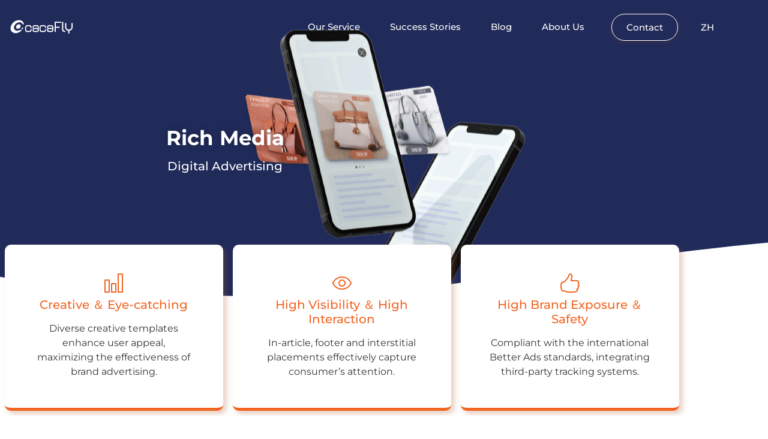

--- FILE ---
content_type: text/html; charset=UTF-8
request_url: https://cacaflymalaysia.com/en/rich-media-en
body_size: 34019
content:
<!doctype html>
<html lang="en-US">
<head>
	<meta charset="UTF-8">
	<meta name="viewport" content="width=device-width, initial-scale=1">
	<link rel="profile" href="https://gmpg.org/xfn/11">
	<meta name='robots' content='index, follow, max-image-preview:large, max-snippet:-1, max-video-preview:-1' />

<!-- Google Tag Manager for WordPress by gtm4wp.com -->
<script data-cfasync="false" data-pagespeed-no-defer>
	var gtm4wp_datalayer_name = "dataLayer";
	var dataLayer = dataLayer || [];
</script>
<!-- End Google Tag Manager for WordPress by gtm4wp.com -->
	<!-- This site is optimized with the Yoast SEO plugin v26.8 - https://yoast.com/product/yoast-seo-wordpress/ -->
	<title>Rich Media-en - cacaFly Malaysia</title>
	<link rel="canonical" href="https://cacaflymalaysia.com/en/rich-media-en" />
	<meta property="og:locale" content="en_US" />
	<meta property="og:type" content="article" />
	<meta property="og:title" content="Rich Media-en - cacaFly Malaysia" />
	<meta property="og:description" content="Rich Media Digital Advertising Creative ＆ Eye-catching Diverse creative templates enhance user appeal, maximizing the effectiveness of brand advertising. High Visibility ＆ High Interaction In-article, footer and interstitial placements effectively capture consumer’s attention. High Brand Exposure ＆ Safety Compliant with the international Better Ads standards, integrating third-party tracking systems. Terminate Banner Blindness. Revitalize Ad Effectiveness [&hellip;]" />
	<meta property="og:url" content="https://cacaflymalaysia.com/en/rich-media-en" />
	<meta property="og:site_name" content="cacaFly Malaysia" />
	<meta property="article:modified_time" content="2023-11-02T08:52:13+00:00" />
	<meta property="og:image" content="https://cacaflymalaysia.com/wp-content/uploads/2023/10/adn-tenmax-1024x571.png" />
	<meta name="twitter:card" content="summary_large_image" />
	<meta name="twitter:label1" content="Est. reading time" />
	<meta name="twitter:data1" content="2 minutes" />
	<script type="application/ld+json" class="yoast-schema-graph">{"@context":"https://schema.org","@graph":[{"@type":"WebPage","@id":"https://cacaflymalaysia.com/en/rich-media-en","url":"https://cacaflymalaysia.com/en/rich-media-en","name":"Rich Media-en - cacaFly Malaysia","isPartOf":{"@id":"https://cacaflymalaysia.com/en/home-en/#website"},"primaryImageOfPage":{"@id":"https://cacaflymalaysia.com/en/rich-media-en#primaryimage"},"image":{"@id":"https://cacaflymalaysia.com/en/rich-media-en#primaryimage"},"thumbnailUrl":"https://cacaflymalaysia.com/wp-content/uploads/2023/10/adn-tenmax-1024x571.png","datePublished":"2023-10-31T06:37:53+00:00","dateModified":"2023-11-02T08:52:13+00:00","breadcrumb":{"@id":"https://cacaflymalaysia.com/en/rich-media-en#breadcrumb"},"inLanguage":"en-US","potentialAction":[{"@type":"ReadAction","target":["https://cacaflymalaysia.com/en/rich-media-en"]}]},{"@type":"ImageObject","inLanguage":"en-US","@id":"https://cacaflymalaysia.com/en/rich-media-en#primaryimage","url":"https://cacaflymalaysia.com/wp-content/uploads/2023/10/adn-tenmax-1024x571.png","contentUrl":"https://cacaflymalaysia.com/wp-content/uploads/2023/10/adn-tenmax-1024x571.png"},{"@type":"BreadcrumbList","@id":"https://cacaflymalaysia.com/en/rich-media-en#breadcrumb","itemListElement":[{"@type":"ListItem","position":1,"name":"首頁","item":"https://cacaflymalaysia.com/en/home-en"},{"@type":"ListItem","position":2,"name":"Rich Media-en"}]},{"@type":"WebSite","@id":"https://cacaflymalaysia.com/en/home-en/#website","url":"https://cacaflymalaysia.com/en/home-en/","name":"cacaFly Malaysia","description":"Your Digital Marketing Consultant","publisher":{"@id":"https://cacaflymalaysia.com/en/home-en/#organization"},"potentialAction":[{"@type":"SearchAction","target":{"@type":"EntryPoint","urlTemplate":"https://cacaflymalaysia.com/en/home-en/?s={search_term_string}"},"query-input":{"@type":"PropertyValueSpecification","valueRequired":true,"valueName":"search_term_string"}}],"inLanguage":"en-US"},{"@type":"Organization","@id":"https://cacaflymalaysia.com/en/home-en/#organization","name":"cacaFly Malaysia","url":"https://cacaflymalaysia.com/en/home-en/","logo":{"@type":"ImageObject","inLanguage":"en-US","@id":"https://cacaflymalaysia.com/en/home-en/#/schema/logo/image/","url":"https://cacaflymalaysia.com/wp-content/uploads/2023/03/ccfm-logo-all-white.png","contentUrl":"https://cacaflymalaysia.com/wp-content/uploads/2023/03/ccfm-logo-all-white.png","width":344,"height":120,"caption":"cacaFly Malaysia"},"image":{"@id":"https://cacaflymalaysia.com/en/home-en/#/schema/logo/image/"}}]}</script>
	<!-- / Yoast SEO plugin. -->


<link rel='dns-prefetch' href='//www.googletagmanager.com' />
<link rel="alternate" type="application/rss+xml" title="cacaFly Malaysia &raquo; Feed" href="https://cacaflymalaysia.com/en/feed" />
<link rel="alternate" type="application/rss+xml" title="cacaFly Malaysia &raquo; Comments Feed" href="https://cacaflymalaysia.com/en/comments/feed" />
<link rel="alternate" title="oEmbed (JSON)" type="application/json+oembed" href="https://cacaflymalaysia.com/wp-json/oembed/1.0/embed?url=https%3A%2F%2Fcacaflymalaysia.com%2Fen%2Frich-media-en&#038;lang=en" />
<link rel="alternate" title="oEmbed (XML)" type="text/xml+oembed" href="https://cacaflymalaysia.com/wp-json/oembed/1.0/embed?url=https%3A%2F%2Fcacaflymalaysia.com%2Fen%2Frich-media-en&#038;format=xml&#038;lang=en" />
<style id='wp-img-auto-sizes-contain-inline-css'>
img:is([sizes=auto i],[sizes^="auto," i]){contain-intrinsic-size:3000px 1500px}
/*# sourceURL=wp-img-auto-sizes-contain-inline-css */
</style>
<link rel='stylesheet' id='sgr-css' href='https://cacaflymalaysia.com/wp-content/plugins/simple-google-recaptcha/sgr.css?ver=1663646878' media='all' />
<link rel='stylesheet' id='xltab1-css' href='https://cacaflymalaysia.com/wp-content/plugins/xl-tab/widgets/tab1/style.css?ver=6.9' media='all' />
<link rel='stylesheet' id='xlvtab1-css' href='https://cacaflymalaysia.com/wp-content/plugins/xl-tab/widgets/tab-vertical/style.css?ver=6.9' media='all' />
<link rel='stylesheet' id='xlacrdn1-css' href='https://cacaflymalaysia.com/wp-content/plugins/xl-tab/widgets/accordion/style.css?ver=6.9' media='all' />
<link rel='stylesheet' id='anwp-pg-styles-css' href='https://cacaflymalaysia.com/wp-content/plugins/anwp-post-grid-for-elementor/public/css/styles.min.css?ver=1.3.3' media='all' />
<style id='wp-emoji-styles-inline-css'>

	img.wp-smiley, img.emoji {
		display: inline !important;
		border: none !important;
		box-shadow: none !important;
		height: 1em !important;
		width: 1em !important;
		margin: 0 0.07em !important;
		vertical-align: -0.1em !important;
		background: none !important;
		padding: 0 !important;
	}
/*# sourceURL=wp-emoji-styles-inline-css */
</style>
<style id='joinchat-button-style-inline-css'>
.wp-block-joinchat-button{border:none!important;text-align:center}.wp-block-joinchat-button figure{display:table;margin:0 auto;padding:0}.wp-block-joinchat-button figcaption{font:normal normal 400 .6em/2em var(--wp--preset--font-family--system-font,sans-serif);margin:0;padding:0}.wp-block-joinchat-button .joinchat-button__qr{background-color:#fff;border:6px solid #25d366;border-radius:30px;box-sizing:content-box;display:block;height:200px;margin:auto;overflow:hidden;padding:10px;width:200px}.wp-block-joinchat-button .joinchat-button__qr canvas,.wp-block-joinchat-button .joinchat-button__qr img{display:block;margin:auto}.wp-block-joinchat-button .joinchat-button__link{align-items:center;background-color:#25d366;border:6px solid #25d366;border-radius:30px;display:inline-flex;flex-flow:row nowrap;justify-content:center;line-height:1.25em;margin:0 auto;text-decoration:none}.wp-block-joinchat-button .joinchat-button__link:before{background:transparent var(--joinchat-ico) no-repeat center;background-size:100%;content:"";display:block;height:1.5em;margin:-.75em .75em -.75em 0;width:1.5em}.wp-block-joinchat-button figure+.joinchat-button__link{margin-top:10px}@media (orientation:landscape)and (min-height:481px),(orientation:portrait)and (min-width:481px){.wp-block-joinchat-button.joinchat-button--qr-only figure+.joinchat-button__link{display:none}}@media (max-width:480px),(orientation:landscape)and (max-height:480px){.wp-block-joinchat-button figure{display:none}}

/*# sourceURL=https://cacaflymalaysia.com/wp-content/plugins/creame-whatsapp-me/gutenberg/build/style-index.css */
</style>
<style id='global-styles-inline-css'>
:root{--wp--preset--aspect-ratio--square: 1;--wp--preset--aspect-ratio--4-3: 4/3;--wp--preset--aspect-ratio--3-4: 3/4;--wp--preset--aspect-ratio--3-2: 3/2;--wp--preset--aspect-ratio--2-3: 2/3;--wp--preset--aspect-ratio--16-9: 16/9;--wp--preset--aspect-ratio--9-16: 9/16;--wp--preset--color--black: #000000;--wp--preset--color--cyan-bluish-gray: #abb8c3;--wp--preset--color--white: #ffffff;--wp--preset--color--pale-pink: #f78da7;--wp--preset--color--vivid-red: #cf2e2e;--wp--preset--color--luminous-vivid-orange: #ff6900;--wp--preset--color--luminous-vivid-amber: #fcb900;--wp--preset--color--light-green-cyan: #7bdcb5;--wp--preset--color--vivid-green-cyan: #00d084;--wp--preset--color--pale-cyan-blue: #8ed1fc;--wp--preset--color--vivid-cyan-blue: #0693e3;--wp--preset--color--vivid-purple: #9b51e0;--wp--preset--gradient--vivid-cyan-blue-to-vivid-purple: linear-gradient(135deg,rgb(6,147,227) 0%,rgb(155,81,224) 100%);--wp--preset--gradient--light-green-cyan-to-vivid-green-cyan: linear-gradient(135deg,rgb(122,220,180) 0%,rgb(0,208,130) 100%);--wp--preset--gradient--luminous-vivid-amber-to-luminous-vivid-orange: linear-gradient(135deg,rgb(252,185,0) 0%,rgb(255,105,0) 100%);--wp--preset--gradient--luminous-vivid-orange-to-vivid-red: linear-gradient(135deg,rgb(255,105,0) 0%,rgb(207,46,46) 100%);--wp--preset--gradient--very-light-gray-to-cyan-bluish-gray: linear-gradient(135deg,rgb(238,238,238) 0%,rgb(169,184,195) 100%);--wp--preset--gradient--cool-to-warm-spectrum: linear-gradient(135deg,rgb(74,234,220) 0%,rgb(151,120,209) 20%,rgb(207,42,186) 40%,rgb(238,44,130) 60%,rgb(251,105,98) 80%,rgb(254,248,76) 100%);--wp--preset--gradient--blush-light-purple: linear-gradient(135deg,rgb(255,206,236) 0%,rgb(152,150,240) 100%);--wp--preset--gradient--blush-bordeaux: linear-gradient(135deg,rgb(254,205,165) 0%,rgb(254,45,45) 50%,rgb(107,0,62) 100%);--wp--preset--gradient--luminous-dusk: linear-gradient(135deg,rgb(255,203,112) 0%,rgb(199,81,192) 50%,rgb(65,88,208) 100%);--wp--preset--gradient--pale-ocean: linear-gradient(135deg,rgb(255,245,203) 0%,rgb(182,227,212) 50%,rgb(51,167,181) 100%);--wp--preset--gradient--electric-grass: linear-gradient(135deg,rgb(202,248,128) 0%,rgb(113,206,126) 100%);--wp--preset--gradient--midnight: linear-gradient(135deg,rgb(2,3,129) 0%,rgb(40,116,252) 100%);--wp--preset--font-size--small: 13px;--wp--preset--font-size--medium: 20px;--wp--preset--font-size--large: 36px;--wp--preset--font-size--x-large: 42px;--wp--preset--spacing--20: 0.44rem;--wp--preset--spacing--30: 0.67rem;--wp--preset--spacing--40: 1rem;--wp--preset--spacing--50: 1.5rem;--wp--preset--spacing--60: 2.25rem;--wp--preset--spacing--70: 3.38rem;--wp--preset--spacing--80: 5.06rem;--wp--preset--shadow--natural: 6px 6px 9px rgba(0, 0, 0, 0.2);--wp--preset--shadow--deep: 12px 12px 50px rgba(0, 0, 0, 0.4);--wp--preset--shadow--sharp: 6px 6px 0px rgba(0, 0, 0, 0.2);--wp--preset--shadow--outlined: 6px 6px 0px -3px rgb(255, 255, 255), 6px 6px rgb(0, 0, 0);--wp--preset--shadow--crisp: 6px 6px 0px rgb(0, 0, 0);}:root { --wp--style--global--content-size: 800px;--wp--style--global--wide-size: 1200px; }:where(body) { margin: 0; }.wp-site-blocks > .alignleft { float: left; margin-right: 2em; }.wp-site-blocks > .alignright { float: right; margin-left: 2em; }.wp-site-blocks > .aligncenter { justify-content: center; margin-left: auto; margin-right: auto; }:where(.wp-site-blocks) > * { margin-block-start: 24px; margin-block-end: 0; }:where(.wp-site-blocks) > :first-child { margin-block-start: 0; }:where(.wp-site-blocks) > :last-child { margin-block-end: 0; }:root { --wp--style--block-gap: 24px; }:root :where(.is-layout-flow) > :first-child{margin-block-start: 0;}:root :where(.is-layout-flow) > :last-child{margin-block-end: 0;}:root :where(.is-layout-flow) > *{margin-block-start: 24px;margin-block-end: 0;}:root :where(.is-layout-constrained) > :first-child{margin-block-start: 0;}:root :where(.is-layout-constrained) > :last-child{margin-block-end: 0;}:root :where(.is-layout-constrained) > *{margin-block-start: 24px;margin-block-end: 0;}:root :where(.is-layout-flex){gap: 24px;}:root :where(.is-layout-grid){gap: 24px;}.is-layout-flow > .alignleft{float: left;margin-inline-start: 0;margin-inline-end: 2em;}.is-layout-flow > .alignright{float: right;margin-inline-start: 2em;margin-inline-end: 0;}.is-layout-flow > .aligncenter{margin-left: auto !important;margin-right: auto !important;}.is-layout-constrained > .alignleft{float: left;margin-inline-start: 0;margin-inline-end: 2em;}.is-layout-constrained > .alignright{float: right;margin-inline-start: 2em;margin-inline-end: 0;}.is-layout-constrained > .aligncenter{margin-left: auto !important;margin-right: auto !important;}.is-layout-constrained > :where(:not(.alignleft):not(.alignright):not(.alignfull)){max-width: var(--wp--style--global--content-size);margin-left: auto !important;margin-right: auto !important;}.is-layout-constrained > .alignwide{max-width: var(--wp--style--global--wide-size);}body .is-layout-flex{display: flex;}.is-layout-flex{flex-wrap: wrap;align-items: center;}.is-layout-flex > :is(*, div){margin: 0;}body .is-layout-grid{display: grid;}.is-layout-grid > :is(*, div){margin: 0;}body{padding-top: 0px;padding-right: 0px;padding-bottom: 0px;padding-left: 0px;}a:where(:not(.wp-element-button)){text-decoration: underline;}:root :where(.wp-element-button, .wp-block-button__link){background-color: #32373c;border-width: 0;color: #fff;font-family: inherit;font-size: inherit;font-style: inherit;font-weight: inherit;letter-spacing: inherit;line-height: inherit;padding-top: calc(0.667em + 2px);padding-right: calc(1.333em + 2px);padding-bottom: calc(0.667em + 2px);padding-left: calc(1.333em + 2px);text-decoration: none;text-transform: inherit;}.has-black-color{color: var(--wp--preset--color--black) !important;}.has-cyan-bluish-gray-color{color: var(--wp--preset--color--cyan-bluish-gray) !important;}.has-white-color{color: var(--wp--preset--color--white) !important;}.has-pale-pink-color{color: var(--wp--preset--color--pale-pink) !important;}.has-vivid-red-color{color: var(--wp--preset--color--vivid-red) !important;}.has-luminous-vivid-orange-color{color: var(--wp--preset--color--luminous-vivid-orange) !important;}.has-luminous-vivid-amber-color{color: var(--wp--preset--color--luminous-vivid-amber) !important;}.has-light-green-cyan-color{color: var(--wp--preset--color--light-green-cyan) !important;}.has-vivid-green-cyan-color{color: var(--wp--preset--color--vivid-green-cyan) !important;}.has-pale-cyan-blue-color{color: var(--wp--preset--color--pale-cyan-blue) !important;}.has-vivid-cyan-blue-color{color: var(--wp--preset--color--vivid-cyan-blue) !important;}.has-vivid-purple-color{color: var(--wp--preset--color--vivid-purple) !important;}.has-black-background-color{background-color: var(--wp--preset--color--black) !important;}.has-cyan-bluish-gray-background-color{background-color: var(--wp--preset--color--cyan-bluish-gray) !important;}.has-white-background-color{background-color: var(--wp--preset--color--white) !important;}.has-pale-pink-background-color{background-color: var(--wp--preset--color--pale-pink) !important;}.has-vivid-red-background-color{background-color: var(--wp--preset--color--vivid-red) !important;}.has-luminous-vivid-orange-background-color{background-color: var(--wp--preset--color--luminous-vivid-orange) !important;}.has-luminous-vivid-amber-background-color{background-color: var(--wp--preset--color--luminous-vivid-amber) !important;}.has-light-green-cyan-background-color{background-color: var(--wp--preset--color--light-green-cyan) !important;}.has-vivid-green-cyan-background-color{background-color: var(--wp--preset--color--vivid-green-cyan) !important;}.has-pale-cyan-blue-background-color{background-color: var(--wp--preset--color--pale-cyan-blue) !important;}.has-vivid-cyan-blue-background-color{background-color: var(--wp--preset--color--vivid-cyan-blue) !important;}.has-vivid-purple-background-color{background-color: var(--wp--preset--color--vivid-purple) !important;}.has-black-border-color{border-color: var(--wp--preset--color--black) !important;}.has-cyan-bluish-gray-border-color{border-color: var(--wp--preset--color--cyan-bluish-gray) !important;}.has-white-border-color{border-color: var(--wp--preset--color--white) !important;}.has-pale-pink-border-color{border-color: var(--wp--preset--color--pale-pink) !important;}.has-vivid-red-border-color{border-color: var(--wp--preset--color--vivid-red) !important;}.has-luminous-vivid-orange-border-color{border-color: var(--wp--preset--color--luminous-vivid-orange) !important;}.has-luminous-vivid-amber-border-color{border-color: var(--wp--preset--color--luminous-vivid-amber) !important;}.has-light-green-cyan-border-color{border-color: var(--wp--preset--color--light-green-cyan) !important;}.has-vivid-green-cyan-border-color{border-color: var(--wp--preset--color--vivid-green-cyan) !important;}.has-pale-cyan-blue-border-color{border-color: var(--wp--preset--color--pale-cyan-blue) !important;}.has-vivid-cyan-blue-border-color{border-color: var(--wp--preset--color--vivid-cyan-blue) !important;}.has-vivid-purple-border-color{border-color: var(--wp--preset--color--vivid-purple) !important;}.has-vivid-cyan-blue-to-vivid-purple-gradient-background{background: var(--wp--preset--gradient--vivid-cyan-blue-to-vivid-purple) !important;}.has-light-green-cyan-to-vivid-green-cyan-gradient-background{background: var(--wp--preset--gradient--light-green-cyan-to-vivid-green-cyan) !important;}.has-luminous-vivid-amber-to-luminous-vivid-orange-gradient-background{background: var(--wp--preset--gradient--luminous-vivid-amber-to-luminous-vivid-orange) !important;}.has-luminous-vivid-orange-to-vivid-red-gradient-background{background: var(--wp--preset--gradient--luminous-vivid-orange-to-vivid-red) !important;}.has-very-light-gray-to-cyan-bluish-gray-gradient-background{background: var(--wp--preset--gradient--very-light-gray-to-cyan-bluish-gray) !important;}.has-cool-to-warm-spectrum-gradient-background{background: var(--wp--preset--gradient--cool-to-warm-spectrum) !important;}.has-blush-light-purple-gradient-background{background: var(--wp--preset--gradient--blush-light-purple) !important;}.has-blush-bordeaux-gradient-background{background: var(--wp--preset--gradient--blush-bordeaux) !important;}.has-luminous-dusk-gradient-background{background: var(--wp--preset--gradient--luminous-dusk) !important;}.has-pale-ocean-gradient-background{background: var(--wp--preset--gradient--pale-ocean) !important;}.has-electric-grass-gradient-background{background: var(--wp--preset--gradient--electric-grass) !important;}.has-midnight-gradient-background{background: var(--wp--preset--gradient--midnight) !important;}.has-small-font-size{font-size: var(--wp--preset--font-size--small) !important;}.has-medium-font-size{font-size: var(--wp--preset--font-size--medium) !important;}.has-large-font-size{font-size: var(--wp--preset--font-size--large) !important;}.has-x-large-font-size{font-size: var(--wp--preset--font-size--x-large) !important;}
:root :where(.wp-block-pullquote){font-size: 1.5em;line-height: 1.6;}
/*# sourceURL=global-styles-inline-css */
</style>
<link rel='stylesheet' id='contact-form-7-css' href='https://cacaflymalaysia.com/wp-content/plugins/contact-form-7/includes/css/styles.css?ver=6.1.4' media='all' />
<link rel='stylesheet' id='wp-components-css' href='https://cacaflymalaysia.com/wp-includes/css/dist/components/style.min.css?ver=6.9' media='all' />
<link rel='stylesheet' id='godaddy-styles-css' href='https://cacaflymalaysia.com/wp-content/plugins/coblocks/includes/Dependencies/GoDaddy/Styles/build/latest.css?ver=2.0.2' media='all' />
<link rel='stylesheet' id='hello-elementor-css' href='https://cacaflymalaysia.com/wp-content/themes/hello-elementor/assets/css/reset.css?ver=3.4.6' media='all' />
<link rel='stylesheet' id='hello-elementor-theme-style-css' href='https://cacaflymalaysia.com/wp-content/themes/hello-elementor/assets/css/theme.css?ver=3.4.6' media='all' />
<link rel='stylesheet' id='hello-elementor-header-footer-css' href='https://cacaflymalaysia.com/wp-content/themes/hello-elementor/assets/css/header-footer.css?ver=3.4.6' media='all' />
<link rel='stylesheet' id='pafe-5337-css' href='https://cacaflymalaysia.com/wp-content/uploads/premium-addons-elementor/pafe-5337.css?ver=1698943933' media='all' />
<link rel='stylesheet' id='elementor-frontend-css' href='https://cacaflymalaysia.com/wp-content/plugins/elementor/assets/css/frontend.min.css?ver=3.34.3' media='all' />
<style id='elementor-frontend-inline-css'>
.elementor-kit-5{--e-global-color-primary:#6EC1E4;--e-global-color-secondary:#54595F;--e-global-color-text:#7A7A7A;--e-global-color-accent:#61CE70;--e-global-color-1a5cefc:#F99D1C;--e-global-color-08654e1:#F26522;--e-global-color-e4f981e:#333333;--e-global-color-4aa3194:#FF7F00;--e-global-color-511fbb9:#E28707;--e-global-color-1d678ab:#DB4A06;--e-global-color-ef9e49a:#FEF9EF;--e-global-color-012e1fb:#F9AC1C12;--e-global-color-b1e2c8b:#FEF8ED;--e-global-color-e06ed98:#4B2A09;--e-global-typography-primary-font-family:"Montserrat";--e-global-typography-primary-font-size:34px;--e-global-typography-primary-font-weight:700;--e-global-typography-secondary-font-family:"Noto Sans SC";--e-global-typography-secondary-font-size:24px;--e-global-typography-secondary-font-weight:700;--e-global-typography-text-font-family:"Noto Sans SC";--e-global-typography-text-font-size:16px;--e-global-typography-text-font-weight:400;--e-global-typography-accent-font-family:"Noto Sans SC";--e-global-typography-accent-font-size:14px;--e-global-typography-accent-font-weight:400;--e-global-typography-257828a-font-family:"Montserrat";--e-global-typography-257828a-font-size:14px;--e-global-typography-257828a-font-weight:400;--e-global-typography-ce1861f-font-family:"Montserrat";--e-global-typography-ce1861f-font-size:14px;--e-global-typography-ce1861f-font-weight:600;--e-global-typography-dfa6213-font-family:"Montserrat";--e-global-typography-dfa6213-font-size:14px;--e-global-typography-dfa6213-font-weight:400;--e-global-typography-122b228-font-family:"Montserrat";--e-global-typography-122b228-font-size:16px;--e-global-typography-122b228-font-weight:400;--e-global-typography-1e81f0e-font-family:"Montserrat";--e-global-typography-1e81f0e-font-size:16px;--e-global-typography-1e81f0e-font-weight:600;--e-global-typography-e8a5f34-font-family:"Montserrat";--e-global-typography-e8a5f34-font-size:14px;--e-global-typography-e8a5f34-font-weight:400;--e-global-typography-c3a74ac-font-family:"Montserrat";--e-global-typography-c3a74ac-font-size:14px;--e-global-typography-c3a74ac-font-weight:500;--e-global-typography-3299dc9-font-family:"Montserrat";--e-global-typography-3299dc9-font-size:16px;--e-global-typography-3299dc9-font-weight:500;--e-global-typography-6bda11c-font-family:"Montserrat";--e-global-typography-6bda11c-font-size:16px;--e-global-typography-6bda11c-font-weight:600;--e-global-typography-443b9ad-font-family:"Montserrat";--e-global-typography-443b9ad-font-size:16px;--e-global-typography-443b9ad-font-weight:400;--e-global-typography-5ddebb3-font-family:"Montserrat";--e-global-typography-5ddebb3-font-size:14px;--e-global-typography-5ddebb3-font-weight:400;--e-global-typography-5f0b6f0-font-family:"Montserrat";--e-global-typography-5f0b6f0-font-size:16px;--e-global-typography-5f0b6f0-font-weight:600;--e-global-typography-5f0b6f0-line-height:1.3em;--e-global-typography-dd891bb-font-family:"Montserrat";--e-global-typography-dd891bb-font-size:16px;--e-global-typography-dd891bb-font-weight:600;--e-global-typography-dd891bb-line-height:2em;--e-global-typography-5ed1c3b-font-family:"Montserrat";--e-global-typography-5ed1c3b-font-size:16px;--e-global-typography-5ed1c3b-font-weight:600;--e-global-typography-5ed1c3b-line-height:0em;--e-global-typography-5f68c7b-font-family:"Montserrat";--e-global-typography-5f68c7b-font-size:16px;--e-global-typography-5f68c7b-font-weight:600;--e-global-typography-5f68c7b-line-height:1em;--e-global-typography-7f8a9eb-font-family:"Montserrat";--e-global-typography-7f8a9eb-font-size:16px;--e-global-typography-7f8a9eb-font-weight:500;}.elementor-kit-5 e-page-transition{background-color:#FFBC7D;}.elementor-kit-5 a{color:var( --e-global-color-1d678ab );}.elementor-kit-5 button,.elementor-kit-5 input[type="button"],.elementor-kit-5 input[type="submit"],.elementor-kit-5 .elementor-button{font-family:"Noto Sans SC";font-size:16px;font-weight:500;color:var( --e-global-color-1d678ab );border-radius:50px 50px 50px 50px;padding:16px 40px 16px 40px;}.elementor-section.elementor-section-boxed > .elementor-container{max-width:1140px;}.e-con{--container-max-width:1140px;}.elementor-widget:not(:last-child){margin-block-end:20px;}.elementor-element{--widgets-spacing:20px 20px;--widgets-spacing-row:20px;--widgets-spacing-column:20px;}{}h1.entry-title{display:var(--page-title-display);}@media(max-width:1024px){.elementor-kit-5{--e-global-typography-5ddebb3-font-size:24px;}.elementor-section.elementor-section-boxed > .elementor-container{max-width:1024px;}.e-con{--container-max-width:1024px;}}@media(max-width:767px){.elementor-kit-5{--e-global-typography-3299dc9-font-size:14px;--e-global-typography-6bda11c-font-size:14px;--e-global-typography-5f0b6f0-font-size:14px;--e-global-typography-dd891bb-font-size:14px;--e-global-typography-5ed1c3b-font-size:14px;--e-global-typography-5f68c7b-font-size:14px;}.elementor-section.elementor-section-boxed > .elementor-container{max-width:767px;}.e-con{--container-max-width:767px;}}
.elementor-14316 .elementor-element.elementor-element-4eb0ff2:not(.elementor-motion-effects-element-type-background), .elementor-14316 .elementor-element.elementor-element-4eb0ff2 > .elementor-motion-effects-container > .elementor-motion-effects-layer{background-color:#E1E0DF;background-image:url("https://cacaflymalaysia.com/wp-content/uploads/2023/10/AD-RMG123.png");background-position:center center;}.elementor-14316 .elementor-element.elementor-element-4eb0ff2 > .elementor-background-overlay{background-color:#204172;opacity:0.34;transition:background 0.3s, border-radius 0.3s, opacity 0.3s;}.elementor-14316 .elementor-element.elementor-element-4eb0ff2 > .elementor-container{max-width:750px;min-height:500px;}.elementor-14316 .elementor-element.elementor-element-4eb0ff2{transition:background 0.3s, border 0.3s, border-radius 0.3s, box-shadow 0.3s;}.elementor-14316 .elementor-element.elementor-element-4eb0ff2 > .elementor-shape-bottom .elementor-shape-fill{fill:#FFFFFF;}.elementor-14316 .elementor-element.elementor-element-4eb0ff2 > .elementor-shape-bottom svg{width:calc(260% + 1.3px);height:120px;transform:translateX(-50%) rotateY(180deg);}.elementor-14316 .elementor-element.elementor-element-78f9376 > .elementor-element-populated{padding:0px 50px 0px 50px;}.elementor-widget-heading .elementor-heading-title{font-family:var( --e-global-typography-primary-font-family );font-size:var( --e-global-typography-primary-font-size );font-weight:var( --e-global-typography-primary-font-weight );color:var( --e-global-color-primary );}.elementor-14316 .elementor-element.elementor-element-15eb204{text-align:center;}.elementor-14316 .elementor-element.elementor-element-15eb204 .elementor-heading-title{font-family:"Montserrat";font-size:34px;font-weight:700;text-shadow:0px 0px 12px rgba(0,0,0,0.3);color:#FFFFFF;}.elementor-14316 .elementor-element.elementor-element-e755dd1{text-align:center;}.elementor-14316 .elementor-element.elementor-element-e755dd1 .elementor-heading-title{font-family:"Montserrat";font-size:20px;font-weight:500;color:#FFFFFF;}.elementor-14316 .elementor-element.elementor-element-36c24b0:not(.elementor-motion-effects-element-type-background), .elementor-14316 .elementor-element.elementor-element-36c24b0 > .elementor-motion-effects-container > .elementor-motion-effects-layer{background-color:#FFFFFF00;}.elementor-14316 .elementor-element.elementor-element-36c24b0 > .elementor-background-overlay{opacity:0.5;transition:background 0.3s, border-radius 0.3s, opacity 0.3s;}.elementor-14316 .elementor-element.elementor-element-36c24b0, .elementor-14316 .elementor-element.elementor-element-36c24b0 > .elementor-background-overlay{border-radius:10px 10px 10px 10px;}.elementor-14316 .elementor-element.elementor-element-36c24b0{transition:background 0.3s, border 0.3s, border-radius 0.3s, box-shadow 0.3s;margin-top:-100px;margin-bottom:0px;}.elementor-14316 .elementor-element.elementor-element-49aebe5:not(.elementor-motion-effects-element-type-background) > .elementor-widget-wrap, .elementor-14316 .elementor-element.elementor-element-49aebe5 > .elementor-widget-wrap > .elementor-motion-effects-container > .elementor-motion-effects-layer{background-color:#FFFFFF;}.elementor-14316 .elementor-element.elementor-element-49aebe5:hover > .elementor-element-populated{background-color:var( --e-global-color-b1e2c8b );}.elementor-14316 .elementor-element.elementor-element-49aebe5:hover > .elementor-element-populated >  .elementor-background-overlay{background-color:var( --e-global-color-b1e2c8b );opacity:0.9;}.elementor-14316 .elementor-element.elementor-element-49aebe5 > .elementor-element-populated{border-style:solid;border-width:0px 0px 5px 0px;border-color:var( --e-global-color-08654e1 );box-shadow:5px 5px 10px 0px rgba(169.99999999999997, 87.00000000000001, 40.99999999999999, 0.3);transition:background 0.3s, border 0.3s, border-radius 0.3s, box-shadow 0.3s;margin:8px 8px 8px 8px;--e-column-margin-right:8px;--e-column-margin-left:8px;padding:48px 48px 48px 48px;}.elementor-14316 .elementor-element.elementor-element-49aebe5 > .elementor-element-populated, .elementor-14316 .elementor-element.elementor-element-49aebe5 > .elementor-element-populated > .elementor-background-overlay, .elementor-14316 .elementor-element.elementor-element-49aebe5 > .elementor-background-slideshow{border-radius:10px 10px 10px 10px;}.elementor-14316 .elementor-element.elementor-element-49aebe5 > .elementor-element-populated > .elementor-background-overlay{transition:background 0.3s, border-radius 0.3s, opacity 0.3s;}.elementor-widget-icon-box.elementor-view-stacked .elementor-icon{background-color:var( --e-global-color-primary );}.elementor-widget-icon-box.elementor-view-framed .elementor-icon, .elementor-widget-icon-box.elementor-view-default .elementor-icon{fill:var( --e-global-color-primary );color:var( --e-global-color-primary );border-color:var( --e-global-color-primary );}.elementor-widget-icon-box .elementor-icon-box-title, .elementor-widget-icon-box .elementor-icon-box-title a{font-family:var( --e-global-typography-primary-font-family );font-size:var( --e-global-typography-primary-font-size );font-weight:var( --e-global-typography-primary-font-weight );}.elementor-widget-icon-box .elementor-icon-box-title{color:var( --e-global-color-primary );}.elementor-widget-icon-box:has(:hover) .elementor-icon-box-title,
					 .elementor-widget-icon-box:has(:focus) .elementor-icon-box-title{color:var( --e-global-color-primary );}.elementor-widget-icon-box .elementor-icon-box-description{font-family:var( --e-global-typography-text-font-family );font-size:var( --e-global-typography-text-font-size );font-weight:var( --e-global-typography-text-font-weight );color:var( --e-global-color-text );}.elementor-14316 .elementor-element.elementor-element-12e0a8d .elementor-icon-box-wrapper{gap:32px;}.elementor-14316 .elementor-element.elementor-element-12e0a8d.elementor-view-stacked .elementor-icon{background-color:var( --e-global-color-08654e1 );}.elementor-14316 .elementor-element.elementor-element-12e0a8d.elementor-view-framed .elementor-icon, .elementor-14316 .elementor-element.elementor-element-12e0a8d.elementor-view-default .elementor-icon{fill:var( --e-global-color-08654e1 );color:var( --e-global-color-08654e1 );border-color:var( --e-global-color-08654e1 );}.elementor-14316 .elementor-element.elementor-element-12e0a8d.elementor-view-stacked:has(:hover) .elementor-icon,
					 .elementor-14316 .elementor-element.elementor-element-12e0a8d.elementor-view-stacked:has(:focus) .elementor-icon{background-color:var( --e-global-color-08654e1 );}.elementor-14316 .elementor-element.elementor-element-12e0a8d.elementor-view-framed:has(:hover) .elementor-icon,
					 .elementor-14316 .elementor-element.elementor-element-12e0a8d.elementor-view-default:has(:hover) .elementor-icon,
					 .elementor-14316 .elementor-element.elementor-element-12e0a8d.elementor-view-framed:has(:focus) .elementor-icon,
					 .elementor-14316 .elementor-element.elementor-element-12e0a8d.elementor-view-default:has(:focus) .elementor-icon{fill:var( --e-global-color-08654e1 );color:var( --e-global-color-08654e1 );border-color:var( --e-global-color-08654e1 );}.elementor-14316 .elementor-element.elementor-element-12e0a8d .elementor-icon{font-size:32px;}.elementor-14316 .elementor-element.elementor-element-12e0a8d .elementor-icon-box-title, .elementor-14316 .elementor-element.elementor-element-12e0a8d .elementor-icon-box-title a{font-family:"Montserrat";font-size:20px;font-weight:500;}.elementor-14316 .elementor-element.elementor-element-12e0a8d .elementor-icon-box-title{color:var( --e-global-color-08654e1 );}.elementor-14316 .elementor-element.elementor-element-12e0a8d .elementor-icon-box-description{font-family:"Montserrat";font-size:16px;font-weight:400;color:var( --e-global-color-e4f981e );}.elementor-14316 .elementor-element.elementor-element-4be35bf:not(.elementor-motion-effects-element-type-background) > .elementor-widget-wrap, .elementor-14316 .elementor-element.elementor-element-4be35bf > .elementor-widget-wrap > .elementor-motion-effects-container > .elementor-motion-effects-layer{background-color:#FFFFFF;}.elementor-14316 .elementor-element.elementor-element-4be35bf:hover > .elementor-element-populated{background-color:var( --e-global-color-b1e2c8b );}.elementor-14316 .elementor-element.elementor-element-4be35bf > .elementor-element-populated{border-style:solid;border-width:0px 0px 5px 0px;border-color:var( --e-global-color-08654e1 );box-shadow:5px 5px 10px 0px rgba(169.99999999999997, 87.00000000000001, 40.99999999999999, 0.3);transition:background 0.3s, border 0.3s, border-radius 0.3s, box-shadow 0.3s;margin:8px 8px 8px 8px;--e-column-margin-right:8px;--e-column-margin-left:8px;padding:48px 48px 48px 48px;}.elementor-14316 .elementor-element.elementor-element-4be35bf > .elementor-element-populated, .elementor-14316 .elementor-element.elementor-element-4be35bf > .elementor-element-populated > .elementor-background-overlay, .elementor-14316 .elementor-element.elementor-element-4be35bf > .elementor-background-slideshow{border-radius:10px 10px 10px 10px;}.elementor-14316 .elementor-element.elementor-element-4be35bf > .elementor-element-populated > .elementor-background-overlay{transition:background 0.3s, border-radius 0.3s, opacity 0.3s;}.elementor-14316 .elementor-element.elementor-element-1d3e045 .elementor-icon-box-wrapper{gap:32px;}.elementor-14316 .elementor-element.elementor-element-1d3e045.elementor-view-stacked .elementor-icon{background-color:var( --e-global-color-08654e1 );}.elementor-14316 .elementor-element.elementor-element-1d3e045.elementor-view-framed .elementor-icon, .elementor-14316 .elementor-element.elementor-element-1d3e045.elementor-view-default .elementor-icon{fill:var( --e-global-color-08654e1 );color:var( --e-global-color-08654e1 );border-color:var( --e-global-color-08654e1 );}.elementor-14316 .elementor-element.elementor-element-1d3e045 .elementor-icon{font-size:32px;}.elementor-14316 .elementor-element.elementor-element-1d3e045 .elementor-icon-box-title, .elementor-14316 .elementor-element.elementor-element-1d3e045 .elementor-icon-box-title a{font-family:"Montserrat";font-size:20px;font-weight:500;}.elementor-14316 .elementor-element.elementor-element-1d3e045 .elementor-icon-box-title{color:var( --e-global-color-08654e1 );}.elementor-14316 .elementor-element.elementor-element-1d3e045 .elementor-icon-box-description{font-family:"Montserrat";font-size:16px;font-weight:400;color:var( --e-global-color-e4f981e );}.elementor-14316 .elementor-element.elementor-element-3801506:not(.elementor-motion-effects-element-type-background) > .elementor-widget-wrap, .elementor-14316 .elementor-element.elementor-element-3801506 > .elementor-widget-wrap > .elementor-motion-effects-container > .elementor-motion-effects-layer{background-color:#FFFFFF;}.elementor-14316 .elementor-element.elementor-element-3801506:hover > .elementor-element-populated{background-color:var( --e-global-color-b1e2c8b );}.elementor-14316 .elementor-element.elementor-element-3801506 > .elementor-element-populated{border-style:solid;border-width:0px 0px 5px 0px;border-color:var( --e-global-color-08654e1 );box-shadow:5px 5px 10px 0px rgba(169.99999999999997, 87.00000000000001, 40.99999999999999, 0.3);transition:background 0.3s, border 0.3s, border-radius 0.3s, box-shadow 0.3s;margin:8px 8px 8px 8px;--e-column-margin-right:8px;--e-column-margin-left:8px;padding:48px 48px 48px 48px;}.elementor-14316 .elementor-element.elementor-element-3801506 > .elementor-element-populated, .elementor-14316 .elementor-element.elementor-element-3801506 > .elementor-element-populated > .elementor-background-overlay, .elementor-14316 .elementor-element.elementor-element-3801506 > .elementor-background-slideshow{border-radius:10px 10px 10px 10px;}.elementor-14316 .elementor-element.elementor-element-3801506 > .elementor-element-populated > .elementor-background-overlay{transition:background 0.3s, border-radius 0.3s, opacity 0.3s;}.elementor-14316 .elementor-element.elementor-element-afcf8af .elementor-icon-box-wrapper{gap:32px;}.elementor-14316 .elementor-element.elementor-element-afcf8af.elementor-view-stacked .elementor-icon{background-color:var( --e-global-color-08654e1 );}.elementor-14316 .elementor-element.elementor-element-afcf8af.elementor-view-framed .elementor-icon, .elementor-14316 .elementor-element.elementor-element-afcf8af.elementor-view-default .elementor-icon{fill:var( --e-global-color-08654e1 );color:var( --e-global-color-08654e1 );border-color:var( --e-global-color-08654e1 );}.elementor-14316 .elementor-element.elementor-element-afcf8af .elementor-icon{font-size:32px;}.elementor-14316 .elementor-element.elementor-element-afcf8af .elementor-icon-box-title, .elementor-14316 .elementor-element.elementor-element-afcf8af .elementor-icon-box-title a{font-family:"Montserrat";font-size:20px;font-weight:500;}.elementor-14316 .elementor-element.elementor-element-afcf8af .elementor-icon-box-title{color:var( --e-global-color-08654e1 );}.elementor-14316 .elementor-element.elementor-element-afcf8af .elementor-icon-box-description{font-family:"Montserrat";font-size:16px;font-weight:400;color:var( --e-global-color-e4f981e );}.elementor-14316 .elementor-element.elementor-element-5b618a7:not(.elementor-motion-effects-element-type-background), .elementor-14316 .elementor-element.elementor-element-5b618a7 > .elementor-motion-effects-container > .elementor-motion-effects-layer{background-color:#FFFFFF;}.elementor-14316 .elementor-element.elementor-element-5b618a7{transition:background 0.3s, border 0.3s, border-radius 0.3s, box-shadow 0.3s;padding:50px 0px 50px 0px;}.elementor-14316 .elementor-element.elementor-element-5b618a7 > .elementor-background-overlay{transition:background 0.3s, border-radius 0.3s, opacity 0.3s;}.elementor-14316 .elementor-element.elementor-element-5b618a7 > .elementor-shape-bottom .elementor-shape-fill{fill:var( --e-global-color-b1e2c8b );}.elementor-14316 .elementor-element.elementor-element-5b618a7 > .elementor-shape-bottom svg{width:calc(143% + 1.3px);height:179px;}.elementor-14316 .elementor-element.elementor-element-ffe8f17 > .elementor-widget-container{margin:24px 0px 24px 0px;}.elementor-14316 .elementor-element.elementor-element-ffe8f17{text-align:center;}.elementor-14316 .elementor-element.elementor-element-ffe8f17 .elementor-heading-title{font-family:"Montserrat";font-size:24px;font-weight:bold;line-height:30px;letter-spacing:0px;word-spacing:0px;-webkit-text-stroke-color:#000;stroke:#000;color:#FF6820;}.elementor-14316 .elementor-element.elementor-element-cf28f5d:not(.elementor-motion-effects-element-type-background), .elementor-14316 .elementor-element.elementor-element-cf28f5d > .elementor-motion-effects-container > .elementor-motion-effects-layer{background-color:var( --e-global-color-b1e2c8b );}.elementor-14316 .elementor-element.elementor-element-cf28f5d > .elementor-background-overlay{background-image:url("https://cacaflymalaysia.com/wp-content/uploads/2021/03/bg-02.png");background-position:center center;background-repeat:no-repeat;background-size:cover;opacity:1;transition:background 0.3s, border-radius 0.3s, opacity 0.3s;}.elementor-14316 .elementor-element.elementor-element-cf28f5d{transition:background 0.3s, border 0.3s, border-radius 0.3s, box-shadow 0.3s;z-index:2;}.elementor-widget-image .widget-image-caption{color:var( --e-global-color-text );font-family:var( --e-global-typography-text-font-family );font-size:var( --e-global-typography-text-font-size );font-weight:var( --e-global-typography-text-font-weight );}.elementor-14316 .elementor-element.elementor-element-32401c6 > .elementor-widget-container{margin:24px 0px 24px 0px;}.elementor-14316 .elementor-element.elementor-element-32401c6{text-align:center;}.elementor-14316 .elementor-element.elementor-element-32401c6 .elementor-heading-title{font-family:"Montserrat";font-size:16px;font-weight:400;line-height:30px;letter-spacing:0px;word-spacing:0px;-webkit-text-stroke-color:#000;stroke:#000;color:#3E3E3E;}.elementor-widget-text-editor{font-family:var( --e-global-typography-text-font-family );font-size:var( --e-global-typography-text-font-size );font-weight:var( --e-global-typography-text-font-weight );color:var( --e-global-color-text );}.elementor-widget-text-editor.elementor-drop-cap-view-stacked .elementor-drop-cap{background-color:var( --e-global-color-primary );}.elementor-widget-text-editor.elementor-drop-cap-view-framed .elementor-drop-cap, .elementor-widget-text-editor.elementor-drop-cap-view-default .elementor-drop-cap{color:var( --e-global-color-primary );border-color:var( --e-global-color-primary );}.elementor-14316 .elementor-element.elementor-element-f27dd3f{text-align:center;}@media(max-width:1024px) and (min-width:768px){.elementor-14316 .elementor-element.elementor-element-49aebe5{width:100%;}.elementor-14316 .elementor-element.elementor-element-4be35bf{width:100%;}.elementor-14316 .elementor-element.elementor-element-3801506{width:100%;}}@media(max-width:1024px){.elementor-14316 .elementor-element.elementor-element-4eb0ff2 > .elementor-container{min-height:400px;}.elementor-14316 .elementor-element.elementor-element-4eb0ff2 > .elementor-shape-bottom svg{height:35px;}.elementor-14316 .elementor-element.elementor-element-4eb0ff2{margin-top:-100px;margin-bottom:0px;padding:0% 5% 0% 5%;}.elementor-widget-heading .elementor-heading-title{font-size:var( --e-global-typography-primary-font-size );}.elementor-14316 .elementor-element.elementor-element-15eb204 .elementor-heading-title{font-size:30px;}.elementor-widget-icon-box .elementor-icon-box-title, .elementor-widget-icon-box .elementor-icon-box-title a{font-size:var( --e-global-typography-primary-font-size );}.elementor-widget-icon-box .elementor-icon-box-description{font-size:var( --e-global-typography-text-font-size );}.elementor-widget-image .widget-image-caption{font-size:var( --e-global-typography-text-font-size );}.elementor-widget-text-editor{font-size:var( --e-global-typography-text-font-size );}}@media(max-width:767px){.elementor-14316 .elementor-element.elementor-element-4eb0ff2 > .elementor-container{min-height:500px;}.elementor-14316 .elementor-element.elementor-element-4eb0ff2{padding:10% 5% 0% 5%;}.elementor-14316 .elementor-element.elementor-element-78f9376 > .elementor-element-populated{padding:0px 0px 0px 0px;}.elementor-widget-heading .elementor-heading-title{font-size:var( --e-global-typography-primary-font-size );}.elementor-widget-icon-box .elementor-icon-box-title, .elementor-widget-icon-box .elementor-icon-box-title a{font-size:var( --e-global-typography-primary-font-size );}.elementor-widget-icon-box .elementor-icon-box-description{font-size:var( --e-global-typography-text-font-size );}.elementor-14316 .elementor-element.elementor-element-5b618a7 > .elementor-shape-bottom svg{width:calc(300% + 1.3px);height:120px;}.elementor-widget-image .widget-image-caption{font-size:var( --e-global-typography-text-font-size );}.elementor-widget-text-editor{font-size:var( --e-global-typography-text-font-size );}}
.elementor-5337 .elementor-element.elementor-element-4392353:not(.elementor-motion-effects-element-type-background), .elementor-5337 .elementor-element.elementor-element-4392353 > .elementor-motion-effects-container > .elementor-motion-effects-layer{background-color:#FFFFFF00;}.elementor-5337 .elementor-element.elementor-element-4392353 > .elementor-container{max-width:1200px;min-height:90px;}.elementor-5337 .elementor-element.elementor-element-4392353{transition:background 0.3s, border 0.3s, border-radius 0.3s, box-shadow 0.3s;margin-top:0px;margin-bottom:-90px;z-index:10;}.elementor-5337 .elementor-element.elementor-element-4392353 > .elementor-background-overlay{transition:background 0.3s, border-radius 0.3s, opacity 0.3s;}.elementor-bc-flex-widget .elementor-5337 .elementor-element.elementor-element-6287afd.elementor-column .elementor-widget-wrap{align-items:center;}.elementor-5337 .elementor-element.elementor-element-6287afd.elementor-column.elementor-element[data-element_type="column"] > .elementor-widget-wrap.elementor-element-populated{align-content:center;align-items:center;}.elementor-widget-image .widget-image-caption{color:var( --e-global-color-text );font-family:var( --e-global-typography-text-font-family );font-size:var( --e-global-typography-text-font-size );font-weight:var( --e-global-typography-text-font-weight );}.elementor-5337 .elementor-element.elementor-element-8c84dd5{text-align:start;}.elementor-5337 .elementor-element.elementor-element-8c84dd5 img{width:120px;}.elementor-bc-flex-widget .elementor-5337 .elementor-element.elementor-element-6d35250.elementor-column .elementor-widget-wrap{align-items:center;}.elementor-5337 .elementor-element.elementor-element-6d35250.elementor-column.elementor-element[data-element_type="column"] > .elementor-widget-wrap.elementor-element-populated{align-content:center;align-items:center;}.elementor-5337 .elementor-element.elementor-element-6d35250 > .elementor-element-populated{padding:0px 20px 0px 0px;}.elementor-widget-nav-menu .elementor-nav-menu .elementor-item{font-family:var( --e-global-typography-primary-font-family );font-size:var( --e-global-typography-primary-font-size );font-weight:var( --e-global-typography-primary-font-weight );}.elementor-widget-nav-menu .elementor-nav-menu--main .elementor-item{color:var( --e-global-color-text );fill:var( --e-global-color-text );}.elementor-widget-nav-menu .elementor-nav-menu--main .elementor-item:hover,
					.elementor-widget-nav-menu .elementor-nav-menu--main .elementor-item.elementor-item-active,
					.elementor-widget-nav-menu .elementor-nav-menu--main .elementor-item.highlighted,
					.elementor-widget-nav-menu .elementor-nav-menu--main .elementor-item:focus{color:var( --e-global-color-accent );fill:var( --e-global-color-accent );}.elementor-widget-nav-menu .elementor-nav-menu--main:not(.e--pointer-framed) .elementor-item:before,
					.elementor-widget-nav-menu .elementor-nav-menu--main:not(.e--pointer-framed) .elementor-item:after{background-color:var( --e-global-color-accent );}.elementor-widget-nav-menu .e--pointer-framed .elementor-item:before,
					.elementor-widget-nav-menu .e--pointer-framed .elementor-item:after{border-color:var( --e-global-color-accent );}.elementor-widget-nav-menu{--e-nav-menu-divider-color:var( --e-global-color-text );}.elementor-widget-nav-menu .elementor-nav-menu--dropdown .elementor-item, .elementor-widget-nav-menu .elementor-nav-menu--dropdown  .elementor-sub-item{font-family:var( --e-global-typography-accent-font-family );font-size:var( --e-global-typography-accent-font-size );font-weight:var( --e-global-typography-accent-font-weight );}.elementor-5337 .elementor-element.elementor-element-e5057c0 .elementor-menu-toggle{margin-left:auto;background-color:rgba(255,255,255,0);border-width:0px;border-radius:0px;}.elementor-5337 .elementor-element.elementor-element-e5057c0 .elementor-nav-menu .elementor-item{font-family:"Montserrat";font-size:15px;font-weight:500;}.elementor-5337 .elementor-element.elementor-element-e5057c0 .elementor-nav-menu--main .elementor-item{color:#FFFFFF;fill:#FFFFFF;padding-left:0px;padding-right:0px;padding-top:35px;padding-bottom:35px;}.elementor-5337 .elementor-element.elementor-element-e5057c0 .elementor-nav-menu--main .elementor-item:hover,
					.elementor-5337 .elementor-element.elementor-element-e5057c0 .elementor-nav-menu--main .elementor-item.elementor-item-active,
					.elementor-5337 .elementor-element.elementor-element-e5057c0 .elementor-nav-menu--main .elementor-item.highlighted,
					.elementor-5337 .elementor-element.elementor-element-e5057c0 .elementor-nav-menu--main .elementor-item:focus{color:var( --e-global-color-b1e2c8b );fill:var( --e-global-color-b1e2c8b );}.elementor-5337 .elementor-element.elementor-element-e5057c0 .elementor-nav-menu--main:not(.e--pointer-framed) .elementor-item:before,
					.elementor-5337 .elementor-element.elementor-element-e5057c0 .elementor-nav-menu--main:not(.e--pointer-framed) .elementor-item:after{background-color:#ffffff;}.elementor-5337 .elementor-element.elementor-element-e5057c0 .e--pointer-framed .elementor-item:before,
					.elementor-5337 .elementor-element.elementor-element-e5057c0 .e--pointer-framed .elementor-item:after{border-color:#ffffff;}.elementor-5337 .elementor-element.elementor-element-e5057c0 .elementor-nav-menu--main .elementor-item.elementor-item-active{color:var( --e-global-color-b1e2c8b );}.elementor-5337 .elementor-element.elementor-element-e5057c0 .elementor-nav-menu--main:not(.e--pointer-framed) .elementor-item.elementor-item-active:before,
					.elementor-5337 .elementor-element.elementor-element-e5057c0 .elementor-nav-menu--main:not(.e--pointer-framed) .elementor-item.elementor-item-active:after{background-color:#ffffff;}.elementor-5337 .elementor-element.elementor-element-e5057c0 .e--pointer-framed .elementor-item.elementor-item-active:before,
					.elementor-5337 .elementor-element.elementor-element-e5057c0 .e--pointer-framed .elementor-item.elementor-item-active:after{border-color:#ffffff;}.elementor-5337 .elementor-element.elementor-element-e5057c0 .e--pointer-framed .elementor-item:before{border-width:2px;}.elementor-5337 .elementor-element.elementor-element-e5057c0 .e--pointer-framed.e--animation-draw .elementor-item:before{border-width:0 0 2px 2px;}.elementor-5337 .elementor-element.elementor-element-e5057c0 .e--pointer-framed.e--animation-draw .elementor-item:after{border-width:2px 2px 0 0;}.elementor-5337 .elementor-element.elementor-element-e5057c0 .e--pointer-framed.e--animation-corners .elementor-item:before{border-width:2px 0 0 2px;}.elementor-5337 .elementor-element.elementor-element-e5057c0 .e--pointer-framed.e--animation-corners .elementor-item:after{border-width:0 2px 2px 0;}.elementor-5337 .elementor-element.elementor-element-e5057c0 .e--pointer-underline .elementor-item:after,
					 .elementor-5337 .elementor-element.elementor-element-e5057c0 .e--pointer-overline .elementor-item:before,
					 .elementor-5337 .elementor-element.elementor-element-e5057c0 .e--pointer-double-line .elementor-item:before,
					 .elementor-5337 .elementor-element.elementor-element-e5057c0 .e--pointer-double-line .elementor-item:after{height:2px;}.elementor-5337 .elementor-element.elementor-element-e5057c0{--e-nav-menu-horizontal-menu-item-margin:calc( 50px / 2 );--nav-menu-icon-size:25px;}.elementor-5337 .elementor-element.elementor-element-e5057c0 .elementor-nav-menu--main:not(.elementor-nav-menu--layout-horizontal) .elementor-nav-menu > li:not(:last-child){margin-bottom:50px;}.elementor-5337 .elementor-element.elementor-element-e5057c0 .elementor-nav-menu--dropdown a, .elementor-5337 .elementor-element.elementor-element-e5057c0 .elementor-menu-toggle{color:#3d4459;fill:#3d4459;}.elementor-5337 .elementor-element.elementor-element-e5057c0 .elementor-nav-menu--dropdown{background-color:#ffffff;border-radius:5px 5px 5px 5px;}.elementor-5337 .elementor-element.elementor-element-e5057c0 .elementor-nav-menu--dropdown a:hover,
					.elementor-5337 .elementor-element.elementor-element-e5057c0 .elementor-nav-menu--dropdown a:focus,
					.elementor-5337 .elementor-element.elementor-element-e5057c0 .elementor-nav-menu--dropdown a.elementor-item-active,
					.elementor-5337 .elementor-element.elementor-element-e5057c0 .elementor-nav-menu--dropdown a.highlighted,
					.elementor-5337 .elementor-element.elementor-element-e5057c0 .elementor-menu-toggle:hover,
					.elementor-5337 .elementor-element.elementor-element-e5057c0 .elementor-menu-toggle:focus{color:var( --e-global-color-08654e1 );}.elementor-5337 .elementor-element.elementor-element-e5057c0 .elementor-nav-menu--dropdown a:hover,
					.elementor-5337 .elementor-element.elementor-element-e5057c0 .elementor-nav-menu--dropdown a:focus,
					.elementor-5337 .elementor-element.elementor-element-e5057c0 .elementor-nav-menu--dropdown a.elementor-item-active,
					.elementor-5337 .elementor-element.elementor-element-e5057c0 .elementor-nav-menu--dropdown a.highlighted{background-color:#ffffff;}.elementor-5337 .elementor-element.elementor-element-e5057c0 .elementor-nav-menu--dropdown a.elementor-item-active{color:var( --e-global-color-08654e1 );}.elementor-5337 .elementor-element.elementor-element-e5057c0 .elementor-nav-menu--dropdown .elementor-item, .elementor-5337 .elementor-element.elementor-element-e5057c0 .elementor-nav-menu--dropdown  .elementor-sub-item{font-family:"Montserrat";font-weight:400;}.elementor-5337 .elementor-element.elementor-element-e5057c0 .elementor-nav-menu--dropdown li:first-child a{border-top-left-radius:5px;border-top-right-radius:5px;}.elementor-5337 .elementor-element.elementor-element-e5057c0 .elementor-nav-menu--dropdown li:last-child a{border-bottom-right-radius:5px;border-bottom-left-radius:5px;}.elementor-5337 .elementor-element.elementor-element-e5057c0 .elementor-nav-menu--main .elementor-nav-menu--dropdown, .elementor-5337 .elementor-element.elementor-element-e5057c0 .elementor-nav-menu__container.elementor-nav-menu--dropdown{box-shadow:0px 2px 15px 0px rgba(0,0,0,0.1);}.elementor-5337 .elementor-element.elementor-element-e5057c0 .elementor-nav-menu--dropdown a{padding-left:16px;padding-right:16px;padding-top:15px;padding-bottom:15px;}.elementor-5337 .elementor-element.elementor-element-e5057c0 .elementor-nav-menu--dropdown li:not(:last-child){border-style:solid;border-color:#efefef;border-bottom-width:1px;}.elementor-5337 .elementor-element.elementor-element-e5057c0 .elementor-nav-menu--main > .elementor-nav-menu > li > .elementor-nav-menu--dropdown, .elementor-5337 .elementor-element.elementor-element-e5057c0 .elementor-nav-menu__container.elementor-nav-menu--dropdown{margin-top:0px !important;}.elementor-5337 .elementor-element.elementor-element-e5057c0 div.elementor-menu-toggle{color:#ffffff;}.elementor-5337 .elementor-element.elementor-element-e5057c0 div.elementor-menu-toggle svg{fill:#ffffff;}.elementor-5337 .elementor-element.elementor-element-e5057c0 div.elementor-menu-toggle:hover, .elementor-5337 .elementor-element.elementor-element-e5057c0 div.elementor-menu-toggle:focus{color:#ffffff;}.elementor-5337 .elementor-element.elementor-element-e5057c0 div.elementor-menu-toggle:hover svg, .elementor-5337 .elementor-element.elementor-element-e5057c0 div.elementor-menu-toggle:focus svg{fill:#ffffff;}.elementor-bc-flex-widget .elementor-5337 .elementor-element.elementor-element-0995ad0.elementor-column .elementor-widget-wrap{align-items:center;}.elementor-5337 .elementor-element.elementor-element-0995ad0.elementor-column.elementor-element[data-element_type="column"] > .elementor-widget-wrap.elementor-element-populated{align-content:center;align-items:center;}.elementor-widget-premium-addon-image-button .premium-image-button{background-color:var( --e-global-color-primary );font-family:var( --e-global-typography-primary-font-family );font-size:var( --e-global-typography-primary-font-size );font-weight:var( --e-global-typography-primary-font-weight );}.elementor-widget-premium-addon-image-button .premium-image-button-none:after,.elementor-widget-premium-addon-image-button .premium-button-style8:hover,.elementor-widget-premium-addon-image-button .premium-image-button-style4-icon-wrapper,.elementor-widget-premium-addon-image-button .premium-image-button-style1:before,.elementor-widget-premium-addon-image-button .premium-image-button-style3:hover,.elementor-widget-premium-addon-image-button .premium-image-button-overlap-effect-horizontal:hover,.elementor-widget-premium-addon-image-button .premium-image-button-overlap-effect-vertical:hover,.elementor-widget-premium-addon-image-button .premium-button-style6-bg,.elementor-widget-premium-addon-image-button .premium-button-style6:before{background-color:var( --e-global-color-text );}.elementor-widget-premium-addon-image-button .premium-image-button .premium-image-button-text-icon-wrapper span{color:var( --e-global-color-secondary );}.elementor-widget-premium-addon-image-button .premium-image-button-text-icon-wrapper i{color:var( --e-global-color-secondary );}.elementor-widget-premium-addon-image-button .premium-drawable-icon, .elementor-widget-premium-addon-image-button svg:not([class*="premium-"]){fill:var( --e-global-color-secondary );}.elementor-widget-premium-addon-image-button .premium-drawable-icon *{stroke:var( --e-global-color-accent );}.elementor-widget-premium-addon-image-button svg:not(.premium-lottie-animation):not(.premium-lottie-animation svg){stroke:var( --e-global-color-accent );}.elementor-widget-premium-addon-image-button .premium-image-button:hover .premium-image-button-text-icon-wrapper span, .elementor-widget-premium-addon-image-button .premium-button-line6::after{color:var( --e-global-color-primary );}.elementor-widget-premium-addon-image-button .premium-image-button:hover .premium-image-button-text-icon-wrapper i{color:var( --e-global-color-secondary );}.elementor-widget-premium-addon-image-button .premium-image-button:hover .premium-drawable-icon, .elementor-widget-premium-addon-image-button .premium-image-button:hover svg:not([class*="premium-"]){fill:var( --e-global-color-secondary );}.elementor-widget-premium-addon-image-button .premium-btn-svg{stroke:var( --e-global-color-primary );}.elementor-widget-premium-addon-image-button .premium-button-line2::before,  .elementor-widget-premium-addon-image-button .premium-button-line4::before, .elementor-widget-premium-addon-image-button .premium-button-line5::before, .elementor-widget-premium-addon-image-button .premium-button-line5::after, .elementor-widget-premium-addon-image-button .premium-button-line6::before, .elementor-widget-premium-addon-image-button .premium-button-line7::before{background-color:var( --e-global-color-primary );}.elementor-widget-premium-addon-image-button .premium-image-button:hover .premium-drawable-icon *{stroke:var( --e-global-color-accent );}.elementor-widget-premium-addon-image-button .premium-image-button:hover svg:not:not(.premium-lottie-animation):not(.premium-lottie-animation svg){stroke:var( --e-global-color-accent );}.elementor-widget-premium-addon-image-button .premium-image-button-style4-icon-wrapper{color:var( --e-global-color-primary );}.elementor-widget-premium-addon-image-button .premium-image-button-style4-icon-wrapper svg{fill:var( --e-global-color-primary );}.elementor-widget-premium-addon-image-button .premium-image-button-style3:before{background-color:var( --e-global-color-primary );}.elementor-widget-premium-addon-image-button .premium-image-button-overlap-effect-horizontal:before, .elementor-widget-premium-addon-image-button .premium-image-button-overlap-effect-vertical:before{background-color:var( --e-global-color-primary );}.elementor-widget-premium-addon-image-button .premium-image-button-squares-effect:before, .elementor-widget-premium-addon-image-button .premium-image-button-squares-effect:after,.elementor-widget-premium-addon-image-button .premium-image-button-squares-square-container:before, .elementor-widget-premium-addon-image-button .premium-image-button-squares-square-container:after{background-color:var( --e-global-color-primary );}.elementor-5337 .elementor-element.elementor-element-c371c65 .premium-image-button{background-color:#F99D1C00;font-family:"Montserrat";font-size:15px;font-weight:500;border-style:solid;border-width:1px 1px 1px 1px;border-color:#FFFFFF;border-radius:100px;box-shadow:0px 2px 10px 0px rgba(215.25, 86.66822922820178, 7.896399456521745, 0.15);}.elementor-5337 .elementor-element.elementor-element-c371c65 .premium-image-button-none:after,.elementor-5337 .elementor-element.elementor-element-c371c65 .premium-button-style8:hover,.elementor-5337 .elementor-element.elementor-element-c371c65 .premium-image-button-style4-icon-wrapper,.elementor-5337 .elementor-element.elementor-element-c371c65 .premium-image-button-style1:before,.elementor-5337 .elementor-element.elementor-element-c371c65 .premium-image-button-style3:hover,.elementor-5337 .elementor-element.elementor-element-c371c65 .premium-image-button-overlap-effect-horizontal:hover,.elementor-5337 .elementor-element.elementor-element-c371c65 .premium-image-button-overlap-effect-vertical:hover,.elementor-5337 .elementor-element.elementor-element-c371c65 .premium-button-style6-bg,.elementor-5337 .elementor-element.elementor-element-c371c65 .premium-button-style6:before{background-color:#FFFFFF;}.elementor-5337 .elementor-element.elementor-element-c371c65{text-align:center;}.elementor-5337 .elementor-element.elementor-element-c371c65 .premium-image-button .premium-image-button-text-icon-wrapper span{color:#FFFFFF;}.elementor-5337 .elementor-element.elementor-element-c371c65 .premium-image-button, .elementor-5337 .elementor-element.elementor-element-c371c65 .premium-image-button-effect-container, .elementor-5337 .elementor-element.elementor-element-c371c65 .premium-button-line6::after{padding:12px 24px 12px 24px;}.elementor-5337 .elementor-element.elementor-element-c371c65 .premium-image-button:hover .premium-image-button-text-icon-wrapper span, .elementor-5337 .elementor-element.elementor-element-c371c65 .premium-button-line6::after{color:var( --e-global-color-08654e1 );}.elementor-widget-polylang-language-switcher .cpel-switcher__lang a{font-family:var( --e-global-typography-primary-font-family );font-size:var( --e-global-typography-primary-font-size );font-weight:var( --e-global-typography-primary-font-weight );color:var( --e-global-color-text );}.elementor-widget-polylang-language-switcher .cpel-switcher__icon{color:var( --e-global-color-text );}.elementor-widget-polylang-language-switcher .cpel-switcher__lang a:hover, .elementor-widget-polylang-language-switcher .cpel-switcher__lang a:focus{font-family:var( --e-global-typography-primary-font-family );font-size:var( --e-global-typography-primary-font-size );font-weight:var( --e-global-typography-primary-font-weight );color:var( --e-global-color-accent );}.elementor-widget-polylang-language-switcher .cpel-switcher__lang.cpel-switcher__lang--active a{font-family:var( --e-global-typography-primary-font-family );font-size:var( --e-global-typography-primary-font-size );font-weight:var( --e-global-typography-primary-font-weight );}.elementor-5337 .elementor-element.elementor-element-8cc8df7 .cpel-switcher__lang a{font-family:"Montserrat";font-size:15px;font-weight:500;color:#FFFFFF;}.elementor-5337 .elementor-element.elementor-element-8cc8df7 .cpel-switcher__icon{color:#FFFFFF;}.elementor-5337 .elementor-element.elementor-element-8cc8df7 .cpel-switcher__lang a:hover, .elementor-5337 .elementor-element.elementor-element-8cc8df7 .cpel-switcher__lang a:focus{color:var( --e-global-color-b1e2c8b );}.elementor-5337 .elementor-element.elementor-element-8cc8df7 .cpel-switcher__lang--active a{color:var( --e-global-color-b1e2c8b );}.elementor-5337 .elementor-element.elementor-element-8cc8df7 .cpel-switcher__nav{--cpel-switcher-space:15px;}.elementor-5337 .elementor-element.elementor-element-8cc8df7 .cpel-switcher__code{padding-left:10px;}.elementor-theme-builder-content-area{height:400px;}.elementor-location-header:before, .elementor-location-footer:before{content:"";display:table;clear:both;}@media(max-width:1024px){.elementor-5337 .elementor-element.elementor-element-4392353 > .elementor-container{min-height:0px;}.elementor-5337 .elementor-element.elementor-element-4392353{margin-top:0px;margin-bottom:0px;padding:24px 0px 24px 0px;}.elementor-5337 .elementor-element.elementor-element-6287afd > .elementor-element-populated{padding:0% 0% 0% 5%;}.elementor-widget-image .widget-image-caption{font-size:var( --e-global-typography-text-font-size );}.elementor-5337 .elementor-element.elementor-element-6d35250 > .elementor-element-populated{padding:0% 0% 0% 5%;}.elementor-widget-nav-menu .elementor-nav-menu .elementor-item{font-size:var( --e-global-typography-primary-font-size );}.elementor-widget-nav-menu .elementor-nav-menu--dropdown .elementor-item, .elementor-widget-nav-menu .elementor-nav-menu--dropdown  .elementor-sub-item{font-size:var( --e-global-typography-accent-font-size );}.elementor-5337 .elementor-element.elementor-element-e5057c0 > .elementor-widget-container{padding:0px 10px 0px 0px;}.elementor-5337 .elementor-element.elementor-element-e5057c0 .elementor-nav-menu .elementor-item{font-size:15px;}.elementor-5337 .elementor-element.elementor-element-e5057c0 .elementor-nav-menu--dropdown .elementor-item, .elementor-5337 .elementor-element.elementor-element-e5057c0 .elementor-nav-menu--dropdown  .elementor-sub-item{font-size:15px;}.elementor-5337 .elementor-element.elementor-element-e5057c0 .elementor-nav-menu--dropdown a{padding-top:25px;padding-bottom:25px;}.elementor-5337 .elementor-element.elementor-element-e5057c0 .elementor-nav-menu--main > .elementor-nav-menu > li > .elementor-nav-menu--dropdown, .elementor-5337 .elementor-element.elementor-element-e5057c0 .elementor-nav-menu__container.elementor-nav-menu--dropdown{margin-top:25px !important;}.elementor-5337 .elementor-element.elementor-element-0995ad0 > .elementor-element-populated{padding:0% 0% 0% 0%;}.elementor-widget-premium-addon-image-button .premium-image-button{font-size:var( --e-global-typography-primary-font-size );}.elementor-5337 .elementor-element.elementor-element-c371c65 > .elementor-widget-container{margin:0px 0px 0px 0px;padding:0px 0px 0px 0px;}.elementor-5337 .elementor-element.elementor-element-f301207 > .elementor-element-populated{padding:0px 0px 0px 0px;}.elementor-widget-polylang-language-switcher .cpel-switcher__lang a{font-size:var( --e-global-typography-primary-font-size );}.elementor-widget-polylang-language-switcher .cpel-switcher__lang a:hover, .elementor-widget-polylang-language-switcher .cpel-switcher__lang a:focus{font-size:var( --e-global-typography-primary-font-size );}.elementor-widget-polylang-language-switcher .cpel-switcher__lang.cpel-switcher__lang--active a{font-size:var( --e-global-typography-primary-font-size );}}@media(max-width:767px){.elementor-5337 .elementor-element.elementor-element-4392353{padding:16px 0px 16px 0px;}.elementor-5337 .elementor-element.elementor-element-6287afd{width:50%;}.elementor-5337 .elementor-element.elementor-element-6287afd > .elementor-element-populated{padding:0px 0px 0px 20px;}.elementor-widget-image .widget-image-caption{font-size:var( --e-global-typography-text-font-size );}.elementor-5337 .elementor-element.elementor-element-8c84dd5 > .elementor-widget-container{margin:0px 0px 0px 0px;padding:0px 0px 0px 0px;}.elementor-5337 .elementor-element.elementor-element-8c84dd5{text-align:start;}.elementor-5337 .elementor-element.elementor-element-6d35250{width:40%;}.elementor-5337 .elementor-element.elementor-element-6d35250 > .elementor-element-populated{padding:0px 0px 0px 0px;}.elementor-widget-nav-menu .elementor-nav-menu .elementor-item{font-size:var( --e-global-typography-primary-font-size );}.elementor-widget-nav-menu .elementor-nav-menu--dropdown .elementor-item, .elementor-widget-nav-menu .elementor-nav-menu--dropdown  .elementor-sub-item{font-size:var( --e-global-typography-accent-font-size );}.elementor-5337 .elementor-element.elementor-element-e5057c0 > .elementor-widget-container{padding:0px 20px 0px 0px;}.elementor-5337 .elementor-element.elementor-element-e5057c0 .elementor-nav-menu--main > .elementor-nav-menu > li > .elementor-nav-menu--dropdown, .elementor-5337 .elementor-element.elementor-element-e5057c0 .elementor-nav-menu__container.elementor-nav-menu--dropdown{margin-top:18px !important;}.elementor-5337 .elementor-element.elementor-element-0995ad0{width:100%;}.elementor-widget-premium-addon-image-button .premium-image-button{font-size:var( --e-global-typography-primary-font-size );}.elementor-5337 .elementor-element.elementor-element-f301207{width:10%;}.elementor-widget-polylang-language-switcher .cpel-switcher__lang a{font-size:var( --e-global-typography-primary-font-size );}.elementor-widget-polylang-language-switcher .cpel-switcher__lang a:hover, .elementor-widget-polylang-language-switcher .cpel-switcher__lang a:focus{font-size:var( --e-global-typography-primary-font-size );}.elementor-widget-polylang-language-switcher .cpel-switcher__lang.cpel-switcher__lang--active a{font-size:var( --e-global-typography-primary-font-size );}.elementor-5337 .elementor-element.elementor-element-8cc8df7 > .elementor-widget-container{padding:0px 5px 0px 0px;}}@media(min-width:768px){.elementor-5337 .elementor-element.elementor-element-6287afd{width:17.63%;}.elementor-5337 .elementor-element.elementor-element-6d35250{width:65.225%;}.elementor-5337 .elementor-element.elementor-element-0995ad0{width:13.314%;}.elementor-5337 .elementor-element.elementor-element-f301207{width:3.831%;}}@media(max-width:1024px) and (min-width:768px){.elementor-5337 .elementor-element.elementor-element-6287afd{width:60%;}.elementor-5337 .elementor-element.elementor-element-6d35250{width:10%;}.elementor-5337 .elementor-element.elementor-element-0995ad0{width:20%;}.elementor-5337 .elementor-element.elementor-element-f301207{width:5%;}}/* Start custom CSS for section, class: .elementor-element-4392353 */.elementor-5337 .elementor-element.elementor-element-4392353.elementor-sticky--effects{
   background: rgb(249,157,28);
background: linear-gradient(120deg, rgba(249,157,28,1) 0%, rgba(242,101,34,1) 100%);!important
}

.elementor-5337 .elementor-element.elementor-element-4392353{
   transition: background-color 4s ease !important;
}

.elementor-5337 .elementor-element.elementor-element-4392353.elementor-sticky--effects >.elementor-container{
   min-height: 40px;
}

.elementor-5337 .elementor-element.elementor-element-4392353 > .elementor-container{
   transition: min-height 1s ease !important;
}/* End custom CSS */
.elementor-5343 .elementor-element.elementor-element-e853868:not(.elementor-motion-effects-element-type-background), .elementor-5343 .elementor-element.elementor-element-e853868 > .elementor-motion-effects-container > .elementor-motion-effects-layer{background-color:var( --e-global-color-b1e2c8b );}.elementor-5343 .elementor-element.elementor-element-e853868 > .elementor-background-overlay{background-image:url("https://cacaflymalaysia.com/wp-content/uploads/2021/03/subsribe-bg-shape.png");background-position:bottom center;background-repeat:no-repeat;background-size:contain;opacity:1;transition:background 0.3s, border-radius 0.3s, opacity 0.3s;}.elementor-5343 .elementor-element.elementor-element-e853868 > .elementor-container{max-width:500px;}.elementor-5343 .elementor-element.elementor-element-e853868{transition:background 0.3s, border 0.3s, border-radius 0.3s, box-shadow 0.3s;margin-top:0px;margin-bottom:0px;padding:190px 0px 80px 0px;}.elementor-widget-heading .elementor-heading-title{font-family:var( --e-global-typography-primary-font-family );font-size:var( --e-global-typography-primary-font-size );font-weight:var( --e-global-typography-primary-font-weight );color:var( --e-global-color-primary );}.elementor-5343 .elementor-element.elementor-element-9c4ca49{text-align:center;}.elementor-5343 .elementor-element.elementor-element-9c4ca49 .elementor-heading-title{font-family:"Montserrat";font-size:34px;font-weight:700;color:#FFFFFF;}.elementor-5343 .elementor-element.elementor-element-ef7aacf{text-align:center;}.elementor-5343 .elementor-element.elementor-element-ef7aacf .elementor-heading-title{font-family:"Montserrat";font-size:14px;font-weight:400;color:#FFFFFF;}.elementor-5343 .elementor-element.elementor-element-a199d36{text-align:center;}.elementor-5343 .elementor-element.elementor-element-a199d36 .elementor-heading-title{font-family:"Montserrat";font-size:14px;font-weight:500;color:#FFFFFF;}.elementor-5343 .elementor-element.elementor-element-9914621:not(.elementor-motion-effects-element-type-background), .elementor-5343 .elementor-element.elementor-element-9914621 > .elementor-motion-effects-container > .elementor-motion-effects-layer{background-color:var( --e-global-color-e4f981e );}.elementor-5343 .elementor-element.elementor-element-9914621{transition:background 0.3s, border 0.3s, border-radius 0.3s, box-shadow 0.3s;margin-top:-9px;margin-bottom:0px;padding:60px 0px 60px 0px;}.elementor-5343 .elementor-element.elementor-element-9914621 > .elementor-background-overlay{transition:background 0.3s, border-radius 0.3s, opacity 0.3s;}.elementor-bc-flex-widget .elementor-5343 .elementor-element.elementor-element-5f31f35.elementor-column .elementor-widget-wrap{align-items:flex-start;}.elementor-5343 .elementor-element.elementor-element-5f31f35.elementor-column.elementor-element[data-element_type="column"] > .elementor-widget-wrap.elementor-element-populated{align-content:flex-start;align-items:flex-start;}.elementor-widget-image .widget-image-caption{color:var( --e-global-color-text );font-family:var( --e-global-typography-text-font-family );font-size:var( --e-global-typography-text-font-size );font-weight:var( --e-global-typography-text-font-weight );}.elementor-5343 .elementor-element.elementor-element-435b110{text-align:start;}.elementor-5343 .elementor-element.elementor-element-435b110 img{width:39%;}.elementor-widget-icon-list .elementor-icon-list-item:not(:last-child):after{border-color:var( --e-global-color-text );}.elementor-widget-icon-list .elementor-icon-list-icon i{color:var( --e-global-color-primary );}.elementor-widget-icon-list .elementor-icon-list-icon svg{fill:var( --e-global-color-primary );}.elementor-widget-icon-list .elementor-icon-list-item > .elementor-icon-list-text, .elementor-widget-icon-list .elementor-icon-list-item > a{font-family:var( --e-global-typography-text-font-family );font-size:var( --e-global-typography-text-font-size );font-weight:var( --e-global-typography-text-font-weight );}.elementor-widget-icon-list .elementor-icon-list-text{color:var( --e-global-color-secondary );}.elementor-5343 .elementor-element.elementor-element-fdd769c > .elementor-widget-container{margin:0px 50px 0px 0px;}.elementor-5343 .elementor-element.elementor-element-fdd769c .elementor-icon-list-items:not(.elementor-inline-items) .elementor-icon-list-item:not(:last-child){padding-block-end:calc(21px/2);}.elementor-5343 .elementor-element.elementor-element-fdd769c .elementor-icon-list-items:not(.elementor-inline-items) .elementor-icon-list-item:not(:first-child){margin-block-start:calc(21px/2);}.elementor-5343 .elementor-element.elementor-element-fdd769c .elementor-icon-list-items.elementor-inline-items .elementor-icon-list-item{margin-inline:calc(21px/2);}.elementor-5343 .elementor-element.elementor-element-fdd769c .elementor-icon-list-items.elementor-inline-items{margin-inline:calc(-21px/2);}.elementor-5343 .elementor-element.elementor-element-fdd769c .elementor-icon-list-items.elementor-inline-items .elementor-icon-list-item:after{inset-inline-end:calc(-21px/2);}.elementor-5343 .elementor-element.elementor-element-fdd769c .elementor-icon-list-icon i{color:#FFFFFF;transition:color 0.3s;}.elementor-5343 .elementor-element.elementor-element-fdd769c .elementor-icon-list-icon svg{fill:#FFFFFF;transition:fill 0.3s;}.elementor-5343 .elementor-element.elementor-element-fdd769c{--e-icon-list-icon-size:18px;--icon-vertical-offset:0px;}.elementor-5343 .elementor-element.elementor-element-fdd769c .elementor-icon-list-icon{padding-inline-end:19px;}.elementor-5343 .elementor-element.elementor-element-fdd769c .elementor-icon-list-item > .elementor-icon-list-text, .elementor-5343 .elementor-element.elementor-element-fdd769c .elementor-icon-list-item > a{font-family:"Montserrat";font-size:14px;font-weight:400;}.elementor-5343 .elementor-element.elementor-element-fdd769c .elementor-icon-list-text{color:rgba(255,255,255,0.8);transition:color 0.3s;}.elementor-bc-flex-widget .elementor-5343 .elementor-element.elementor-element-9b20004.elementor-column .elementor-widget-wrap{align-items:flex-start;}.elementor-5343 .elementor-element.elementor-element-9b20004.elementor-column.elementor-element[data-element_type="column"] > .elementor-widget-wrap.elementor-element-populated{align-content:flex-start;align-items:flex-start;}.elementor-5343 .elementor-element.elementor-element-b4fadc8 .elementor-heading-title{font-size:14px;font-weight:400;text-transform:capitalize;color:#ffffff;}.elementor-5343 .elementor-element.elementor-element-9906881 .elementor-icon-list-items:not(.elementor-inline-items) .elementor-icon-list-item:not(:last-child){padding-block-end:calc(5px/2);}.elementor-5343 .elementor-element.elementor-element-9906881 .elementor-icon-list-items:not(.elementor-inline-items) .elementor-icon-list-item:not(:first-child){margin-block-start:calc(5px/2);}.elementor-5343 .elementor-element.elementor-element-9906881 .elementor-icon-list-items.elementor-inline-items .elementor-icon-list-item{margin-inline:calc(5px/2);}.elementor-5343 .elementor-element.elementor-element-9906881 .elementor-icon-list-items.elementor-inline-items{margin-inline:calc(-5px/2);}.elementor-5343 .elementor-element.elementor-element-9906881 .elementor-icon-list-items.elementor-inline-items .elementor-icon-list-item:after{inset-inline-end:calc(-5px/2);}.elementor-5343 .elementor-element.elementor-element-9906881 .elementor-icon-list-icon i{transition:color 0.3s;}.elementor-5343 .elementor-element.elementor-element-9906881 .elementor-icon-list-icon svg{transition:fill 0.3s;}.elementor-5343 .elementor-element.elementor-element-9906881{--e-icon-list-icon-size:6px;--icon-vertical-offset:0px;}.elementor-5343 .elementor-element.elementor-element-9906881 .elementor-icon-list-icon{padding-inline-end:0px;}.elementor-5343 .elementor-element.elementor-element-9906881 .elementor-icon-list-item > .elementor-icon-list-text, .elementor-5343 .elementor-element.elementor-element-9906881 .elementor-icon-list-item > a{font-family:"Montserrat";font-size:14px;font-weight:400;}.elementor-5343 .elementor-element.elementor-element-9906881 .elementor-icon-list-text{color:rgba(255,255,255,0.45);transition:color 0.3s;}.elementor-bc-flex-widget .elementor-5343 .elementor-element.elementor-element-2d623c0.elementor-column .elementor-widget-wrap{align-items:flex-start;}.elementor-5343 .elementor-element.elementor-element-2d623c0.elementor-column.elementor-element[data-element_type="column"] > .elementor-widget-wrap.elementor-element-populated{align-content:flex-start;align-items:flex-start;}.elementor-5343 .elementor-element.elementor-element-347d4d0 .elementor-heading-title{font-size:14px;font-weight:400;text-transform:capitalize;color:#ffffff;}.elementor-5343 .elementor-element.elementor-element-cc8529a .elementor-heading-title{font-size:14px;font-weight:400;text-transform:capitalize;color:#ffffff;}.elementor-5343 .elementor-element.elementor-element-128473d .elementor-icon-list-items:not(.elementor-inline-items) .elementor-icon-list-item:not(:last-child){padding-block-end:calc(5px/2);}.elementor-5343 .elementor-element.elementor-element-128473d .elementor-icon-list-items:not(.elementor-inline-items) .elementor-icon-list-item:not(:first-child){margin-block-start:calc(5px/2);}.elementor-5343 .elementor-element.elementor-element-128473d .elementor-icon-list-items.elementor-inline-items .elementor-icon-list-item{margin-inline:calc(5px/2);}.elementor-5343 .elementor-element.elementor-element-128473d .elementor-icon-list-items.elementor-inline-items{margin-inline:calc(-5px/2);}.elementor-5343 .elementor-element.elementor-element-128473d .elementor-icon-list-items.elementor-inline-items .elementor-icon-list-item:after{inset-inline-end:calc(-5px/2);}.elementor-5343 .elementor-element.elementor-element-128473d .elementor-icon-list-icon i{transition:color 0.3s;}.elementor-5343 .elementor-element.elementor-element-128473d .elementor-icon-list-icon svg{transition:fill 0.3s;}.elementor-5343 .elementor-element.elementor-element-128473d{--e-icon-list-icon-size:6px;--icon-vertical-offset:0px;}.elementor-5343 .elementor-element.elementor-element-128473d .elementor-icon-list-icon{padding-inline-end:0px;}.elementor-5343 .elementor-element.elementor-element-128473d .elementor-icon-list-item > .elementor-icon-list-text, .elementor-5343 .elementor-element.elementor-element-128473d .elementor-icon-list-item > a{font-family:"Montserrat";font-size:14px;font-weight:400;}.elementor-5343 .elementor-element.elementor-element-128473d .elementor-icon-list-text{color:rgba(255,255,255,0.45);transition:color 0.3s;}.elementor-bc-flex-widget .elementor-5343 .elementor-element.elementor-element-ac6adae.elementor-column .elementor-widget-wrap{align-items:flex-start;}.elementor-5343 .elementor-element.elementor-element-ac6adae.elementor-column.elementor-element[data-element_type="column"] > .elementor-widget-wrap.elementor-element-populated{align-content:flex-start;align-items:flex-start;}.elementor-5343 .elementor-element.elementor-element-f8acf28 .elementor-heading-title{font-size:14px;font-weight:400;text-transform:capitalize;color:#ffffff;}.elementor-5343 .elementor-element.elementor-element-7679fa4 .elementor-icon-list-items:not(.elementor-inline-items) .elementor-icon-list-item:not(:last-child){padding-block-end:calc(5px/2);}.elementor-5343 .elementor-element.elementor-element-7679fa4 .elementor-icon-list-items:not(.elementor-inline-items) .elementor-icon-list-item:not(:first-child){margin-block-start:calc(5px/2);}.elementor-5343 .elementor-element.elementor-element-7679fa4 .elementor-icon-list-items.elementor-inline-items .elementor-icon-list-item{margin-inline:calc(5px/2);}.elementor-5343 .elementor-element.elementor-element-7679fa4 .elementor-icon-list-items.elementor-inline-items{margin-inline:calc(-5px/2);}.elementor-5343 .elementor-element.elementor-element-7679fa4 .elementor-icon-list-items.elementor-inline-items .elementor-icon-list-item:after{inset-inline-end:calc(-5px/2);}.elementor-5343 .elementor-element.elementor-element-7679fa4 .elementor-icon-list-icon i{transition:color 0.3s;}.elementor-5343 .elementor-element.elementor-element-7679fa4 .elementor-icon-list-icon svg{transition:fill 0.3s;}.elementor-5343 .elementor-element.elementor-element-7679fa4{--e-icon-list-icon-size:6px;--icon-vertical-offset:0px;}.elementor-5343 .elementor-element.elementor-element-7679fa4 .elementor-icon-list-icon{padding-inline-end:0px;}.elementor-5343 .elementor-element.elementor-element-7679fa4 .elementor-icon-list-item > .elementor-icon-list-text, .elementor-5343 .elementor-element.elementor-element-7679fa4 .elementor-icon-list-item > a{font-family:"Montserrat";font-size:14px;font-weight:400;}.elementor-5343 .elementor-element.elementor-element-7679fa4 .elementor-icon-list-text{color:rgba(255,255,255,0.45);transition:color 0.3s;}.elementor-bc-flex-widget .elementor-5343 .elementor-element.elementor-element-65cee3d.elementor-column .elementor-widget-wrap{align-items:flex-start;}.elementor-5343 .elementor-element.elementor-element-65cee3d.elementor-column.elementor-element[data-element_type="column"] > .elementor-widget-wrap.elementor-element-populated{align-content:flex-start;align-items:flex-start;}.elementor-5343 .elementor-element.elementor-element-3c134c5 .elementor-heading-title{font-size:14px;font-weight:400;text-transform:capitalize;color:#ffffff;}.elementor-5343 .elementor-element.elementor-element-0c23c0a > .elementor-widget-container{margin:0px 0px 0px 0px;}.elementor-5343 .elementor-element.elementor-element-0c23c0a{text-align:start;}.elementor-5343 .elementor-element.elementor-element-0c23c0a img{width:70%;}.elementor-5343 .elementor-element.elementor-element-557dc8c > .elementor-widget-container{margin:0px 0px 0px 0px;}.elementor-5343 .elementor-element.elementor-element-557dc8c{text-align:start;}.elementor-5343 .elementor-element.elementor-element-557dc8c img{width:72%;}.elementor-5343 .elementor-element.elementor-element-d65fc52 > .elementor-widget-container{margin:0px 0px 0px 0px;}.elementor-5343 .elementor-element.elementor-element-d65fc52{text-align:start;}.elementor-5343 .elementor-element.elementor-element-d65fc52 img{width:72%;}.elementor-5343 .elementor-element.elementor-element-4ebbf3c{text-align:start;}.elementor-5343 .elementor-element.elementor-element-4ebbf3c img{width:72%;}.elementor-5343 .elementor-element.elementor-element-a6901ea{text-align:start;}.elementor-5343 .elementor-element.elementor-element-a6901ea img{width:72%;}.elementor-5343 .elementor-element.elementor-element-2e1334e{text-align:start;}.elementor-5343 .elementor-element.elementor-element-2e1334e img{width:73%;}.elementor-5343 .elementor-element.elementor-element-0ac93b7 > .elementor-container > .elementor-column > .elementor-widget-wrap{align-content:center;align-items:center;}.elementor-5343 .elementor-element.elementor-element-0ac93b7:not(.elementor-motion-effects-element-type-background), .elementor-5343 .elementor-element.elementor-element-0ac93b7 > .elementor-motion-effects-container > .elementor-motion-effects-layer{background-color:var( --e-global-color-e4f981e );}.elementor-5343 .elementor-element.elementor-element-0ac93b7 > .elementor-container{min-height:50px;}.elementor-5343 .elementor-element.elementor-element-0ac93b7{border-style:solid;border-width:1px 0px 0px 0px;border-color:#FFFFFF30;transition:background 0.3s, border 0.3s, border-radius 0.3s, box-shadow 0.3s;}.elementor-5343 .elementor-element.elementor-element-0ac93b7, .elementor-5343 .elementor-element.elementor-element-0ac93b7 > .elementor-background-overlay{border-radius:0px 0px 0px 0px;}.elementor-5343 .elementor-element.elementor-element-0ac93b7 > .elementor-background-overlay{transition:background 0.3s, border-radius 0.3s, opacity 0.3s;}.elementor-5343 .elementor-element.elementor-element-e88fc1f .elementor-heading-title{font-size:13px;font-weight:300;color:rgba(255,255,255,0.32);}.elementor-widget-text-editor{font-family:var( --e-global-typography-text-font-family );font-size:var( --e-global-typography-text-font-size );font-weight:var( --e-global-typography-text-font-weight );color:var( --e-global-color-text );}.elementor-widget-text-editor.elementor-drop-cap-view-stacked .elementor-drop-cap{background-color:var( --e-global-color-primary );}.elementor-widget-text-editor.elementor-drop-cap-view-framed .elementor-drop-cap, .elementor-widget-text-editor.elementor-drop-cap-view-default .elementor-drop-cap{color:var( --e-global-color-primary );border-color:var( --e-global-color-primary );}.elementor-5343 .elementor-element.elementor-element-0d28241 > .elementor-widget-container{padding:5px 0px 0px 0px;}.elementor-5343 .elementor-element.elementor-element-0d28241{text-align:end;font-family:"Noto Sans SC";font-size:16px;font-weight:400;color:var( --e-global-color-ef9e49a );}.elementor-theme-builder-content-area{height:400px;}.elementor-location-header:before, .elementor-location-footer:before{content:"";display:table;clear:both;}@media(max-width:1024px){.elementor-5343 .elementor-element.elementor-element-e853868 > .elementor-background-overlay{background-position:bottom center;background-size:cover;}.elementor-5343 .elementor-element.elementor-element-e853868{margin-top:0px;margin-bottom:0px;padding:0px 0px 0px 0px;}.elementor-5343 .elementor-element.elementor-element-3aac528 > .elementor-element-populated{padding:50px 80px 50px 80px;}.elementor-widget-heading .elementor-heading-title{font-size:var( --e-global-typography-primary-font-size );}.elementor-5343 .elementor-element.elementor-element-9c4ca49 > .elementor-widget-container{padding:50px 0px 0px 0px;}.elementor-5343 .elementor-element.elementor-element-9c4ca49 .elementor-heading-title{font-size:24px;}.elementor-5343 .elementor-element.elementor-element-ef7aacf > .elementor-widget-container{padding:50px 0px 0px 0px;}.elementor-5343 .elementor-element.elementor-element-ef7aacf .elementor-heading-title{font-size:24px;}.elementor-5343 .elementor-element.elementor-element-a199d36 > .elementor-widget-container{padding:50px 0px 0px 0px;}.elementor-5343 .elementor-element.elementor-element-a199d36 .elementor-heading-title{font-size:24px;}.elementor-5343 .elementor-element.elementor-element-9914621{padding:50px 20px 50px 20px;}.elementor-5343 .elementor-element.elementor-element-5f31f35 > .elementor-element-populated{margin:0px 0px 40px 0px;--e-column-margin-right:0px;--e-column-margin-left:0px;}.elementor-widget-image .widget-image-caption{font-size:var( --e-global-typography-text-font-size );}.elementor-widget-icon-list .elementor-icon-list-item > .elementor-icon-list-text, .elementor-widget-icon-list .elementor-icon-list-item > a{font-size:var( --e-global-typography-text-font-size );}.elementor-5343 .elementor-element.elementor-element-fdd769c .elementor-icon-list-items:not(.elementor-inline-items) .elementor-icon-list-item:not(:last-child){padding-block-end:calc(12px/2);}.elementor-5343 .elementor-element.elementor-element-fdd769c .elementor-icon-list-items:not(.elementor-inline-items) .elementor-icon-list-item:not(:first-child){margin-block-start:calc(12px/2);}.elementor-5343 .elementor-element.elementor-element-fdd769c .elementor-icon-list-items.elementor-inline-items .elementor-icon-list-item{margin-inline:calc(12px/2);}.elementor-5343 .elementor-element.elementor-element-fdd769c .elementor-icon-list-items.elementor-inline-items{margin-inline:calc(-12px/2);}.elementor-5343 .elementor-element.elementor-element-fdd769c .elementor-icon-list-items.elementor-inline-items .elementor-icon-list-item:after{inset-inline-end:calc(-12px/2);}.elementor-5343 .elementor-element.elementor-element-fdd769c .elementor-icon-list-item > .elementor-icon-list-text, .elementor-5343 .elementor-element.elementor-element-fdd769c .elementor-icon-list-item > a{font-size:13px;}.elementor-5343 .elementor-element.elementor-element-9b20004 > .elementor-element-populated{margin:0px 0px 0px 0px;--e-column-margin-right:0px;--e-column-margin-left:0px;}.elementor-5343 .elementor-element.elementor-element-9906881 .elementor-icon-list-item > .elementor-icon-list-text, .elementor-5343 .elementor-element.elementor-element-9906881 .elementor-icon-list-item > a{font-size:13px;}.elementor-5343 .elementor-element.elementor-element-128473d .elementor-icon-list-item > .elementor-icon-list-text, .elementor-5343 .elementor-element.elementor-element-128473d .elementor-icon-list-item > a{font-size:13px;}.elementor-5343 .elementor-element.elementor-element-7679fa4 .elementor-icon-list-item > .elementor-icon-list-text, .elementor-5343 .elementor-element.elementor-element-7679fa4 .elementor-icon-list-item > a{font-size:13px;}.elementor-5343 .elementor-element.elementor-element-65cee3d > .elementor-element-populated{margin:40px 0px 0px 0px;--e-column-margin-right:0px;--e-column-margin-left:0px;}.elementor-5343 .elementor-element.elementor-element-0c23c0a img{width:16%;}.elementor-5343 .elementor-element.elementor-element-557dc8c img{width:17%;}.elementor-5343 .elementor-element.elementor-element-d65fc52 img{width:17%;}.elementor-5343 .elementor-element.elementor-element-2e1334e img{width:17%;}.elementor-5343 .elementor-element.elementor-element-0ac93b7{padding:0px 20px 0px 20px;}.elementor-widget-text-editor{font-size:var( --e-global-typography-text-font-size );}}@media(max-width:767px){.elementor-5343 .elementor-element.elementor-element-3aac528 > .elementor-element-populated{padding:50px 0px 50px 0px;}.elementor-widget-heading .elementor-heading-title{font-size:var( --e-global-typography-primary-font-size );}.elementor-5343 .elementor-element.elementor-element-9c4ca49 > .elementor-widget-container{padding:40px 0px 0px 0px;}.elementor-5343 .elementor-element.elementor-element-ef7aacf > .elementor-widget-container{padding:40px 0px 0px 0px;}.elementor-5343 .elementor-element.elementor-element-a199d36 > .elementor-widget-container{padding:40px 0px 0px 0px;}.elementor-5343 .elementor-element.elementor-element-a199d36 .elementor-heading-title{font-size:13px;line-height:1.5em;}.elementor-5343 .elementor-element.elementor-element-9914621{padding:40px 15px 40px 15px;}.elementor-5343 .elementor-element.elementor-element-5f31f35{width:100%;}.elementor-5343 .elementor-element.elementor-element-5f31f35 > .elementor-element-populated{margin:0px 0px 040px 0px;--e-column-margin-right:0px;--e-column-margin-left:0px;}.elementor-widget-image .widget-image-caption{font-size:var( --e-global-typography-text-font-size );}.elementor-widget-icon-list .elementor-icon-list-item > .elementor-icon-list-text, .elementor-widget-icon-list .elementor-icon-list-item > a{font-size:var( --e-global-typography-text-font-size );}.elementor-5343 .elementor-element.elementor-element-9b20004{width:33%;}.elementor-5343 .elementor-element.elementor-element-2d623c0{width:33%;}.elementor-5343 .elementor-element.elementor-element-ac6adae{width:34%;}.elementor-5343 .elementor-element.elementor-element-65cee3d > .elementor-element-populated{margin:40px 0px 0px 0px;--e-column-margin-right:0px;--e-column-margin-left:0px;}.elementor-5343 .elementor-element.elementor-element-0c23c0a img{width:36%;}.elementor-5343 .elementor-element.elementor-element-557dc8c img{width:36%;}.elementor-5343 .elementor-element.elementor-element-d65fc52 img{width:36%;}.elementor-5343 .elementor-element.elementor-element-2e1334e img{width:37%;}.elementor-5343 .elementor-element.elementor-element-e88fc1f{text-align:center;}.elementor-widget-text-editor{font-size:var( --e-global-typography-text-font-size );}}@media(min-width:768px){.elementor-5343 .elementor-element.elementor-element-5f31f35{width:36.126%;}.elementor-5343 .elementor-element.elementor-element-9b20004{width:16.392%;}.elementor-5343 .elementor-element.elementor-element-2d623c0{width:14.528%;}.elementor-5343 .elementor-element.elementor-element-ac6adae{width:15.234%;}.elementor-5343 .elementor-element.elementor-element-65cee3d{width:17.72%;}}@media(max-width:1024px) and (min-width:768px){.elementor-5343 .elementor-element.elementor-element-5f31f35{width:100%;}.elementor-5343 .elementor-element.elementor-element-9b20004{width:33%;}.elementor-5343 .elementor-element.elementor-element-2d623c0{width:33%;}.elementor-5343 .elementor-element.elementor-element-ac6adae{width:33%;}.elementor-5343 .elementor-element.elementor-element-65cee3d{width:100%;}}
/*# sourceURL=elementor-frontend-inline-css */
</style>
<link rel='stylesheet' id='widget-image-css' href='https://cacaflymalaysia.com/wp-content/plugins/elementor/assets/css/widget-image.min.css?ver=3.34.3' media='all' />
<link rel='stylesheet' id='widget-nav-menu-css' href='https://cacaflymalaysia.com/wp-content/plugins/elementor-pro/assets/css/widget-nav-menu.min.css?ver=3.34.3' media='all' />
<link rel='stylesheet' id='pa-btn-css' href='https://cacaflymalaysia.com/wp-content/plugins/premium-addons-for-elementor/assets/frontend/min-css/button-line.min.css?ver=4.11.65' media='all' />
<link rel='stylesheet' id='e-sticky-css' href='https://cacaflymalaysia.com/wp-content/plugins/elementor-pro/assets/css/modules/sticky.min.css?ver=3.34.3' media='all' />
<link rel='stylesheet' id='widget-heading-css' href='https://cacaflymalaysia.com/wp-content/plugins/elementor/assets/css/widget-heading.min.css?ver=3.34.3' media='all' />
<link rel='stylesheet' id='widget-icon-list-css' href='https://cacaflymalaysia.com/wp-content/plugins/elementor/assets/css/widget-icon-list.min.css?ver=3.34.3' media='all' />
<link rel='stylesheet' id='bestfreebie-simpleicon-css' href='https://cacaflymalaysia.com/wp-content/plugins/bestfreebie-elementor-icons/assets/simple-line-icons/css/simple-line-icons.css?ver=6.9' media='all' />
<link rel='stylesheet' id='elementor-icons-css' href='https://cacaflymalaysia.com/wp-content/plugins/elementor/assets/lib/eicons/css/elementor-icons.min.css?ver=5.46.0' media='all' />
<link rel='stylesheet' id='stratum-widgets-style-css' href='https://cacaflymalaysia.com/wp-content/plugins/stratum/assets/css/style.min.css?ver=1.6.2' media='all' />
<link rel='stylesheet' id='cpel-language-switcher-css' href='https://cacaflymalaysia.com/wp-content/plugins/connect-polylang-elementor/assets/css/language-switcher.min.css?ver=2.5.5' media='all' />
<link rel='stylesheet' id='font-awesome-5-all-css' href='https://cacaflymalaysia.com/wp-content/plugins/elementor/assets/lib/font-awesome/css/all.min.css?ver=3.34.3' media='all' />
<link rel='stylesheet' id='font-awesome-4-shim-css' href='https://cacaflymalaysia.com/wp-content/plugins/elementor/assets/lib/font-awesome/css/v4-shims.min.css?ver=3.34.3' media='all' />
<link rel='stylesheet' id='e-shapes-css' href='https://cacaflymalaysia.com/wp-content/plugins/elementor/assets/css/conditionals/shapes.min.css?ver=3.34.3' media='all' />
<link rel='stylesheet' id='widget-icon-box-css' href='https://cacaflymalaysia.com/wp-content/plugins/elementor/assets/css/widget-icon-box.min.css?ver=3.34.3' media='all' />
<link rel='stylesheet' id='bdt-uikit-css' href='https://cacaflymalaysia.com/wp-content/plugins/bdthemes-element-pack-lite/assets/css/bdt-uikit.css?ver=3.21.7' media='all' />
<link rel='stylesheet' id='ep-helper-css' href='https://cacaflymalaysia.com/wp-content/plugins/bdthemes-element-pack-lite/assets/css/ep-helper.css?ver=8.3.16' media='all' />
<link rel='stylesheet' id='elementor-gf-local-montserrat-css' href='https://cacaflymalaysia.com/wp-content/uploads/elementor/google-fonts/css/montserrat.css?ver=1742225746' media='all' />
<link rel='stylesheet' id='elementor-gf-local-notosanssc-css' href='https://cacaflymalaysia.com/wp-content/uploads/elementor/google-fonts/css/notosanssc.css?ver=1742701068' media='all' />
<link rel='stylesheet' id='elementor-icons-shared-0-css' href='https://cacaflymalaysia.com/wp-content/plugins/elementor/assets/lib/font-awesome/css/fontawesome.min.css?ver=5.15.3' media='all' />
<link rel='stylesheet' id='elementor-icons-fa-solid-css' href='https://cacaflymalaysia.com/wp-content/plugins/elementor/assets/lib/font-awesome/css/solid.min.css?ver=5.15.3' media='all' />
<script src="https://cacaflymalaysia.com/wp-includes/js/jquery/jquery.min.js?ver=3.7.1" id="jquery-core-js" type="509d3c9cf71d5f42f6d02ffa-text/javascript"></script>
<script src="https://cacaflymalaysia.com/wp-includes/js/jquery/jquery-migrate.min.js?ver=3.4.1" id="jquery-migrate-js" type="509d3c9cf71d5f42f6d02ffa-text/javascript"></script>
<script id="sgr-js-extra" type="509d3c9cf71d5f42f6d02ffa-text/javascript">
var sgr = {"sgr_site_key":"6LdWOxIiAAAAAA8HWMTj6x6aDab8heG02KTHWlv7"};
//# sourceURL=sgr-js-extra
</script>
<script src="https://cacaflymalaysia.com/wp-content/plugins/simple-google-recaptcha/sgr.js?ver=1663646878" id="sgr-js" type="509d3c9cf71d5f42f6d02ffa-text/javascript"></script>
<script src="https://cacaflymalaysia.com/wp-content/plugins/elementor/assets/lib/font-awesome/js/v4-shims.min.js?ver=3.34.3" id="font-awesome-4-shim-js" type="509d3c9cf71d5f42f6d02ffa-text/javascript"></script>

<!-- Google tag (gtag.js) snippet added by Site Kit -->

<!-- Google Analytics snippet added by Site Kit -->
<script src="https://www.googletagmanager.com/gtag/js?id=GT-WVR5MNF" id="google_gtagjs-js" async type="509d3c9cf71d5f42f6d02ffa-text/javascript"></script>
<script id="google_gtagjs-js-after" type="509d3c9cf71d5f42f6d02ffa-text/javascript">
window.dataLayer = window.dataLayer || [];function gtag(){dataLayer.push(arguments);}
gtag("set","linker",{"domains":["cacaflymalaysia.com"]});
gtag("js", new Date());
gtag("set", "developer_id.dZTNiMT", true);
gtag("config", "GT-WVR5MNF");
 window._googlesitekit = window._googlesitekit || {}; window._googlesitekit.throttledEvents = []; window._googlesitekit.gtagEvent = (name, data) => { var key = JSON.stringify( { name, data } ); if ( !! window._googlesitekit.throttledEvents[ key ] ) { return; } window._googlesitekit.throttledEvents[ key ] = true; setTimeout( () => { delete window._googlesitekit.throttledEvents[ key ]; }, 5 ); gtag( "event", name, { ...data, event_source: "site-kit" } ); }; 
//# sourceURL=google_gtagjs-js-after
</script>

<!-- End Google tag (gtag.js) snippet added by Site Kit -->
<link rel="https://api.w.org/" href="https://cacaflymalaysia.com/wp-json/" /><link rel="alternate" title="JSON" type="application/json" href="https://cacaflymalaysia.com/wp-json/wp/v2/pages/14316" /><link rel="EditURI" type="application/rsd+xml" title="RSD" href="https://cacaflymalaysia.com/xmlrpc.php?rsd" />
<link rel='shortlink' href='https://cacaflymalaysia.com/?p=14316' />
<meta name="generator" content="Site Kit by Google 1.154.0" />
<!-- Google Tag Manager for WordPress by gtm4wp.com -->
<!-- GTM Container placement set to footer -->
<script data-cfasync="false" data-pagespeed-no-defer>
	var dataLayer_content = {"pagePostType":"page","pagePostType2":"single-page","pagePostAuthor":"Lee Mia"};
	dataLayer.push( dataLayer_content );
</script>
<script data-cfasync="false" data-pagespeed-no-defer>
(function(w,d,s,l,i){w[l]=w[l]||[];w[l].push({'gtm.start':
new Date().getTime(),event:'gtm.js'});var f=d.getElementsByTagName(s)[0],
j=d.createElement(s),dl=l!='dataLayer'?'&l='+l:'';j.async=true;j.src=
'//www.googletagmanager.com/gtm.js?id='+i+dl;f.parentNode.insertBefore(j,f);
})(window,document,'script','dataLayer','GTM-PSTL8Z3');
</script>
<!-- End Google Tag Manager for WordPress by gtm4wp.com --><meta name="google-site-verification" content="KZuJmovjY2vHaBgxuPXZIc6EerJCahmNnag4aVzrNXY"><meta name="generator" content="Elementor 3.34.3; features: additional_custom_breakpoints; settings: css_print_method-internal, google_font-enabled, font_display-auto">
			<style>
				.e-con.e-parent:nth-of-type(n+4):not(.e-lazyloaded):not(.e-no-lazyload),
				.e-con.e-parent:nth-of-type(n+4):not(.e-lazyloaded):not(.e-no-lazyload) * {
					background-image: none !important;
				}
				@media screen and (max-height: 1024px) {
					.e-con.e-parent:nth-of-type(n+3):not(.e-lazyloaded):not(.e-no-lazyload),
					.e-con.e-parent:nth-of-type(n+3):not(.e-lazyloaded):not(.e-no-lazyload) * {
						background-image: none !important;
					}
				}
				@media screen and (max-height: 640px) {
					.e-con.e-parent:nth-of-type(n+2):not(.e-lazyloaded):not(.e-no-lazyload),
					.e-con.e-parent:nth-of-type(n+2):not(.e-lazyloaded):not(.e-no-lazyload) * {
						background-image: none !important;
					}
				}
			</style>
			<link rel="icon" href="https://cacaflymalaysia.com/wp-content/uploads/2021/03/cropped-網站圖示-1-32x32.png" sizes="32x32" />
<link rel="icon" href="https://cacaflymalaysia.com/wp-content/uploads/2021/03/cropped-網站圖示-1-192x192.png" sizes="192x192" />
<link rel="apple-touch-icon" href="https://cacaflymalaysia.com/wp-content/uploads/2021/03/cropped-網站圖示-1-180x180.png" />
<meta name="msapplication-TileImage" content="https://cacaflymalaysia.com/wp-content/uploads/2021/03/cropped-網站圖示-1-270x270.png" />
		<style id="wp-custom-css">
			
		</style>
		</head>
<body class="wp-singular page-template page-template-elementor_header_footer page page-id-14316 wp-embed-responsive wp-theme-hello-elementor theme--hello-elementor esm-default hello-elementor-default elementor-default elementor-template-full-width elementor-kit-5 elementor-page elementor-page-14316">


<a class="skip-link screen-reader-text" href="#content">Skip to content</a>

		<header data-elementor-type="header" data-elementor-id="5337" class="elementor elementor-5337 elementor-location-header" data-elementor-post-type="elementor_library">
					<section class="elementor-section elementor-top-section elementor-element elementor-element-4392353 elementor-section-height-min-height elementor-section-boxed elementor-section-height-default elementor-section-items-middle" data-id="4392353" data-element_type="section" data-settings="{&quot;background_background&quot;:&quot;classic&quot;,&quot;sticky&quot;:&quot;top&quot;,&quot;sticky_effects_offset&quot;:400,&quot;sticky_on&quot;:[&quot;desktop&quot;,&quot;tablet&quot;,&quot;mobile&quot;],&quot;sticky_offset&quot;:0,&quot;sticky_anchor_link_offset&quot;:0}">
						<div class="elementor-container elementor-column-gap-default">
					<div class="elementor-column elementor-col-25 elementor-top-column elementor-element elementor-element-6287afd" data-id="6287afd" data-element_type="column">
			<div class="elementor-widget-wrap elementor-element-populated">
						<div class="elementor-element elementor-element-8c84dd5 elementor-widget elementor-widget-image" data-id="8c84dd5" data-element_type="widget" data-widget_type="image.default">
				<div class="elementor-widget-container">
																<a href="https://cacaflymalaysia.com/en/home-en">
							<img src="https://cacaflymalaysia.com/wp-content/uploads/2021/03/ccfm-logo-all-white.png" class="attachment-full size-full wp-image-382" alt="" />								</a>
															</div>
				</div>
					</div>
		</div>
				<div class="elementor-column elementor-col-25 elementor-top-column elementor-element elementor-element-6d35250" data-id="6d35250" data-element_type="column">
			<div class="elementor-widget-wrap elementor-element-populated">
						<div class="elementor-element elementor-element-e5057c0 elementor-nav-menu__align-end elementor-nav-menu--stretch elementor-nav-menu__text-align-center elementor-nav-menu--dropdown-tablet elementor-nav-menu--toggle elementor-nav-menu--burger elementor-widget elementor-widget-nav-menu" data-id="e5057c0" data-element_type="widget" data-settings="{&quot;full_width&quot;:&quot;stretch&quot;,&quot;submenu_icon&quot;:{&quot;value&quot;:&quot;&lt;i class=\&quot;fas fa-chevron-down\&quot; aria-hidden=\&quot;true\&quot;&gt;&lt;\/i&gt;&quot;,&quot;library&quot;:&quot;fa-solid&quot;},&quot;layout&quot;:&quot;horizontal&quot;,&quot;toggle&quot;:&quot;burger&quot;}" data-widget_type="nav-menu.default">
				<div class="elementor-widget-container">
								<nav aria-label="Menu" class="elementor-nav-menu--main elementor-nav-menu__container elementor-nav-menu--layout-horizontal e--pointer-underline e--animation-drop-out">
				<ul id="menu-1-e5057c0" class="elementor-nav-menu"><li class="menu-item menu-item-type-post_type menu-item-object-page current-menu-ancestor current_page_ancestor menu-item-has-children menu-item-5323"><a href="https://cacaflymalaysia.com/en/services-en" class="elementor-item">Our Service</a>
<ul class="sub-menu elementor-nav-menu--dropdown">
	<li class="menu-item menu-item-type-post_type menu-item-object-page menu-item-5316"><a href="https://cacaflymalaysia.com/en/digital-marketing-consultation-en" class="elementor-sub-item">Digital Marketing Consultation</a></li>
	<li class="menu-item menu-item-type-post_type menu-item-object-page menu-item-13004"><a href="https://cacaflymalaysia.com/en/ga4-en" class="elementor-sub-item">Google Analytics 4</a></li>
	<li class="menu-item menu-item-type-custom menu-item-object-custom menu-item-15502"><a href="https://cacaflymalaysia.com/en/attentionyourdatawillbegoneonjuly12024" class="elementor-sub-item">GA3 Backup Service</a></li>
	<li class="menu-item menu-item-type-custom menu-item-object-custom current-menu-ancestor current-menu-parent menu-item-has-children menu-item-5325"><a href="#" class="elementor-sub-item elementor-item-anchor">Digital Advertising</a>
	<ul class="sub-menu elementor-nav-menu--dropdown">
		<li class="menu-item menu-item-type-post_type menu-item-object-page menu-item-5326"><a href="https://cacaflymalaysia.com/en/facebook-en" class="elementor-sub-item">Facebook</a></li>
		<li class="menu-item menu-item-type-post_type menu-item-object-page menu-item-5328"><a href="https://cacaflymalaysia.com/en/instagram-en" class="elementor-sub-item">Instagram</a></li>
		<li class="menu-item menu-item-type-post_type menu-item-object-page menu-item-5327"><a href="https://cacaflymalaysia.com/en/google-en" class="elementor-sub-item">Google</a></li>
		<li class="menu-item menu-item-type-post_type menu-item-object-page menu-item-12370"><a href="https://cacaflymalaysia.com/en/tiktok-en" class="elementor-sub-item">Tiktok</a></li>
		<li class="menu-item menu-item-type-post_type menu-item-object-page menu-item-12369"><a href="https://cacaflymalaysia.com/en/criteo-en" class="elementor-sub-item">Criteo</a></li>
		<li class="menu-item menu-item-type-post_type menu-item-object-page menu-item-12466"><a href="https://cacaflymalaysia.com/en/huawei-petal-ads-2" class="elementor-sub-item">HUAWEI Petal</a></li>
		<li class="menu-item menu-item-type-custom menu-item-object-custom menu-item-5331"><a href="https://cacaflymalaysia.com/other-ad-services-en/#linkedin" class="elementor-sub-item elementor-item-anchor">LinkedIn</a></li>
		<li class="menu-item menu-item-type-custom menu-item-object-custom menu-item-5330"><a href="https://cacaflymalaysia.com/other-ad-services-en/#twitter" class="elementor-sub-item elementor-item-anchor">Twitter</a></li>
		<li class="menu-item menu-item-type-custom menu-item-object-custom menu-item-5332"><a href="https://cacaflymalaysia.com/other-ad-services-en/#grab" class="elementor-sub-item elementor-item-anchor">Grab</a></li>
		<li class="menu-item menu-item-type-post_type menu-item-object-page menu-item-13960"><a href="https://cacaflymalaysia.com/en/amazon" class="elementor-sub-item">Amazon</a></li>
		<li class="menu-item menu-item-type-post_type menu-item-object-page menu-item-5319"><a href="https://cacaflymalaysia.com/en/ad-creative-en" class="elementor-sub-item">Ad Creative Production</a></li>
		<li class="menu-item menu-item-type-custom menu-item-object-custom current-menu-item menu-item-14342"><a href="https://cacaflymalaysia.com/en/rich-media-en" aria-current="page" class="elementor-sub-item elementor-item-active">Rich Media</a></li>
		<li class="menu-item menu-item-type-custom menu-item-object-custom menu-item-14533"><a href="https://cacaflymalaysia.com/en/xhs-en" class="elementor-sub-item">XHS</a></li>
	</ul>
</li>
	<li class="menu-item menu-item-type-custom menu-item-object-custom menu-item-has-children menu-item-5334"><a href="#" class="elementor-sub-item elementor-item-anchor">Content Marketing</a>
	<ul class="sub-menu elementor-nav-menu--dropdown">
		<li class="menu-item menu-item-type-post_type menu-item-object-page menu-item-5315"><a href="https://cacaflymalaysia.com/en/social-media-en" class="elementor-sub-item">Social Media Management</a></li>
		<li class="menu-item menu-item-type-post_type menu-item-object-page menu-item-5313"><a href="https://cacaflymalaysia.com/en/kol-en" class="elementor-sub-item">Influencer Marketing</a></li>
		<li class="menu-item menu-item-type-post_type menu-item-object-page menu-item-5318"><a href="https://cacaflymalaysia.com/en/advertorial-en" class="elementor-sub-item">Advertorial</a></li>
	</ul>
</li>
	<li class="menu-item menu-item-type-post_type menu-item-object-page menu-item-5329"><a href="https://cacaflymalaysia.com/en/seo-en" class="elementor-sub-item">SEO</a></li>
	<li class="menu-item menu-item-type-custom menu-item-object-custom menu-item-15237"><a href="https://cacaflymalaysia.com/en/martech-2" class="elementor-sub-item">Martech</a></li>
	<li class="menu-item menu-item-type-post_type menu-item-object-page menu-item-5310"><a href="https://cacaflymalaysia.com/en/workshopseminar-en" class="elementor-sub-item">Workshop &#038; Seminar</a></li>
</ul>
</li>
<li class="menu-item menu-item-type-post_type menu-item-object-page menu-item-6111"><a href="https://cacaflymalaysia.com/en/success-stories-en" class="elementor-item">Success Stories</a></li>
<li class="menu-item menu-item-type-post_type menu-item-object-page menu-item-5335"><a href="https://cacaflymalaysia.com/en/blog-en" class="elementor-item">Blog</a></li>
<li class="menu-item menu-item-type-post_type menu-item-object-page menu-item-has-children menu-item-5322"><a href="https://cacaflymalaysia.com/en/about-en" class="elementor-item">About Us</a>
<ul class="sub-menu elementor-nav-menu--dropdown">
	<li class="menu-item menu-item-type-post_type menu-item-object-page menu-item-5336"><a href="https://cacaflymalaysia.com/en/about-en" class="elementor-sub-item">Our Company</a></li>
	<li class="menu-item menu-item-type-post_type menu-item-object-page menu-item-5314"><a href="https://cacaflymalaysia.com/en/team-en" class="elementor-sub-item">Our Team</a></li>
	<li class="menu-item menu-item-type-post_type menu-item-object-page menu-item-8483"><a href="https://cacaflymalaysia.com/en/career-en" class="elementor-sub-item">Career</a></li>
	<li class="menu-item menu-item-type-post_type menu-item-object-page menu-item-5320"><a href="https://cacaflymalaysia.com/en/news-en" class="elementor-sub-item">News</a></li>
	<li class="menu-item menu-item-type-post_type menu-item-object-page menu-item-5312"><a href="https://cacaflymalaysia.com/en/contact-en" class="elementor-sub-item">Contact</a></li>
</ul>
</li>
</ul>			</nav>
					<div class="elementor-menu-toggle" role="button" tabindex="0" aria-label="Menu Toggle" aria-expanded="false">
			<i aria-hidden="true" role="presentation" class="elementor-menu-toggle__icon--open eicon-menu-bar"></i><i aria-hidden="true" role="presentation" class="elementor-menu-toggle__icon--close eicon-close"></i>		</div>
					<nav class="elementor-nav-menu--dropdown elementor-nav-menu__container" aria-hidden="true">
				<ul id="menu-2-e5057c0" class="elementor-nav-menu"><li class="menu-item menu-item-type-post_type menu-item-object-page current-menu-ancestor current_page_ancestor menu-item-has-children menu-item-5323"><a href="https://cacaflymalaysia.com/en/services-en" class="elementor-item" tabindex="-1">Our Service</a>
<ul class="sub-menu elementor-nav-menu--dropdown">
	<li class="menu-item menu-item-type-post_type menu-item-object-page menu-item-5316"><a href="https://cacaflymalaysia.com/en/digital-marketing-consultation-en" class="elementor-sub-item" tabindex="-1">Digital Marketing Consultation</a></li>
	<li class="menu-item menu-item-type-post_type menu-item-object-page menu-item-13004"><a href="https://cacaflymalaysia.com/en/ga4-en" class="elementor-sub-item" tabindex="-1">Google Analytics 4</a></li>
	<li class="menu-item menu-item-type-custom menu-item-object-custom menu-item-15502"><a href="https://cacaflymalaysia.com/en/attentionyourdatawillbegoneonjuly12024" class="elementor-sub-item" tabindex="-1">GA3 Backup Service</a></li>
	<li class="menu-item menu-item-type-custom menu-item-object-custom current-menu-ancestor current-menu-parent menu-item-has-children menu-item-5325"><a href="#" class="elementor-sub-item elementor-item-anchor" tabindex="-1">Digital Advertising</a>
	<ul class="sub-menu elementor-nav-menu--dropdown">
		<li class="menu-item menu-item-type-post_type menu-item-object-page menu-item-5326"><a href="https://cacaflymalaysia.com/en/facebook-en" class="elementor-sub-item" tabindex="-1">Facebook</a></li>
		<li class="menu-item menu-item-type-post_type menu-item-object-page menu-item-5328"><a href="https://cacaflymalaysia.com/en/instagram-en" class="elementor-sub-item" tabindex="-1">Instagram</a></li>
		<li class="menu-item menu-item-type-post_type menu-item-object-page menu-item-5327"><a href="https://cacaflymalaysia.com/en/google-en" class="elementor-sub-item" tabindex="-1">Google</a></li>
		<li class="menu-item menu-item-type-post_type menu-item-object-page menu-item-12370"><a href="https://cacaflymalaysia.com/en/tiktok-en" class="elementor-sub-item" tabindex="-1">Tiktok</a></li>
		<li class="menu-item menu-item-type-post_type menu-item-object-page menu-item-12369"><a href="https://cacaflymalaysia.com/en/criteo-en" class="elementor-sub-item" tabindex="-1">Criteo</a></li>
		<li class="menu-item menu-item-type-post_type menu-item-object-page menu-item-12466"><a href="https://cacaflymalaysia.com/en/huawei-petal-ads-2" class="elementor-sub-item" tabindex="-1">HUAWEI Petal</a></li>
		<li class="menu-item menu-item-type-custom menu-item-object-custom menu-item-5331"><a href="https://cacaflymalaysia.com/other-ad-services-en/#linkedin" class="elementor-sub-item elementor-item-anchor" tabindex="-1">LinkedIn</a></li>
		<li class="menu-item menu-item-type-custom menu-item-object-custom menu-item-5330"><a href="https://cacaflymalaysia.com/other-ad-services-en/#twitter" class="elementor-sub-item elementor-item-anchor" tabindex="-1">Twitter</a></li>
		<li class="menu-item menu-item-type-custom menu-item-object-custom menu-item-5332"><a href="https://cacaflymalaysia.com/other-ad-services-en/#grab" class="elementor-sub-item elementor-item-anchor" tabindex="-1">Grab</a></li>
		<li class="menu-item menu-item-type-post_type menu-item-object-page menu-item-13960"><a href="https://cacaflymalaysia.com/en/amazon" class="elementor-sub-item" tabindex="-1">Amazon</a></li>
		<li class="menu-item menu-item-type-post_type menu-item-object-page menu-item-5319"><a href="https://cacaflymalaysia.com/en/ad-creative-en" class="elementor-sub-item" tabindex="-1">Ad Creative Production</a></li>
		<li class="menu-item menu-item-type-custom menu-item-object-custom current-menu-item menu-item-14342"><a href="https://cacaflymalaysia.com/en/rich-media-en" aria-current="page" class="elementor-sub-item elementor-item-active" tabindex="-1">Rich Media</a></li>
		<li class="menu-item menu-item-type-custom menu-item-object-custom menu-item-14533"><a href="https://cacaflymalaysia.com/en/xhs-en" class="elementor-sub-item" tabindex="-1">XHS</a></li>
	</ul>
</li>
	<li class="menu-item menu-item-type-custom menu-item-object-custom menu-item-has-children menu-item-5334"><a href="#" class="elementor-sub-item elementor-item-anchor" tabindex="-1">Content Marketing</a>
	<ul class="sub-menu elementor-nav-menu--dropdown">
		<li class="menu-item menu-item-type-post_type menu-item-object-page menu-item-5315"><a href="https://cacaflymalaysia.com/en/social-media-en" class="elementor-sub-item" tabindex="-1">Social Media Management</a></li>
		<li class="menu-item menu-item-type-post_type menu-item-object-page menu-item-5313"><a href="https://cacaflymalaysia.com/en/kol-en" class="elementor-sub-item" tabindex="-1">Influencer Marketing</a></li>
		<li class="menu-item menu-item-type-post_type menu-item-object-page menu-item-5318"><a href="https://cacaflymalaysia.com/en/advertorial-en" class="elementor-sub-item" tabindex="-1">Advertorial</a></li>
	</ul>
</li>
	<li class="menu-item menu-item-type-post_type menu-item-object-page menu-item-5329"><a href="https://cacaflymalaysia.com/en/seo-en" class="elementor-sub-item" tabindex="-1">SEO</a></li>
	<li class="menu-item menu-item-type-custom menu-item-object-custom menu-item-15237"><a href="https://cacaflymalaysia.com/en/martech-2" class="elementor-sub-item" tabindex="-1">Martech</a></li>
	<li class="menu-item menu-item-type-post_type menu-item-object-page menu-item-5310"><a href="https://cacaflymalaysia.com/en/workshopseminar-en" class="elementor-sub-item" tabindex="-1">Workshop &#038; Seminar</a></li>
</ul>
</li>
<li class="menu-item menu-item-type-post_type menu-item-object-page menu-item-6111"><a href="https://cacaflymalaysia.com/en/success-stories-en" class="elementor-item" tabindex="-1">Success Stories</a></li>
<li class="menu-item menu-item-type-post_type menu-item-object-page menu-item-5335"><a href="https://cacaflymalaysia.com/en/blog-en" class="elementor-item" tabindex="-1">Blog</a></li>
<li class="menu-item menu-item-type-post_type menu-item-object-page menu-item-has-children menu-item-5322"><a href="https://cacaflymalaysia.com/en/about-en" class="elementor-item" tabindex="-1">About Us</a>
<ul class="sub-menu elementor-nav-menu--dropdown">
	<li class="menu-item menu-item-type-post_type menu-item-object-page menu-item-5336"><a href="https://cacaflymalaysia.com/en/about-en" class="elementor-sub-item" tabindex="-1">Our Company</a></li>
	<li class="menu-item menu-item-type-post_type menu-item-object-page menu-item-5314"><a href="https://cacaflymalaysia.com/en/team-en" class="elementor-sub-item" tabindex="-1">Our Team</a></li>
	<li class="menu-item menu-item-type-post_type menu-item-object-page menu-item-8483"><a href="https://cacaflymalaysia.com/en/career-en" class="elementor-sub-item" tabindex="-1">Career</a></li>
	<li class="menu-item menu-item-type-post_type menu-item-object-page menu-item-5320"><a href="https://cacaflymalaysia.com/en/news-en" class="elementor-sub-item" tabindex="-1">News</a></li>
	<li class="menu-item menu-item-type-post_type menu-item-object-page menu-item-5312"><a href="https://cacaflymalaysia.com/en/contact-en" class="elementor-sub-item" tabindex="-1">Contact</a></li>
</ul>
</li>
</ul>			</nav>
						</div>
				</div>
					</div>
		</div>
				<div class="elementor-column elementor-col-25 elementor-top-column elementor-element elementor-element-0995ad0 elementor-hidden-phone" data-id="0995ad0" data-element_type="column">
			<div class="elementor-widget-wrap elementor-element-populated">
						<div class="elementor-element elementor-element-c371c65 elementor-hidden-phone elementor-widget elementor-widget-premium-addon-image-button" data-id="c371c65" data-element_type="widget" data-widget_type="premium-addon-image-button.default">
				<div class="elementor-widget-container">
					
		<a class="premium-image-button-none premium-image-button premium-btn-lg premium-image-button-none" href="https://cacaflymalaysia.com/en/contact-en">
			<div class="premium-image-button-text-icon-wrapper">

				
									<span >
						Contact					</span>
				
			</div>

			
			
			
		</a>

						</div>
				</div>
					</div>
		</div>
				<div class="elementor-column elementor-col-25 elementor-top-column elementor-element elementor-element-f301207" data-id="f301207" data-element_type="column">
			<div class="elementor-widget-wrap elementor-element-populated">
						<div class="elementor-element elementor-element-8cc8df7 cpel-switcher--align-right cpel-switcher--layout-horizontal elementor-widget elementor-widget-polylang-language-switcher" data-id="8cc8df7" data-element_type="widget" data-widget_type="polylang-language-switcher.default">
				<div class="elementor-widget-container">
					<nav class="cpel-switcher__nav"><ul class="cpel-switcher__list"><li class="cpel-switcher__lang"><a lang="zh-CN" hreflang="zh-CN" href="https://cacaflymalaysia.com/"><span class="cpel-switcher__code">ZH</span></a></li></ul></nav>				</div>
				</div>
					</div>
		</div>
					</div>
		</section>
				</header>
				<div data-elementor-type="wp-page" data-elementor-id="14316" class="elementor elementor-14316" data-elementor-post-type="page">
						<section class="elementor-section elementor-top-section elementor-element elementor-element-4eb0ff2 elementor-section-height-min-height elementor-section-boxed elementor-section-height-default elementor-section-items-middle" data-id="4eb0ff2" data-element_type="section" data-settings="{&quot;background_background&quot;:&quot;classic&quot;,&quot;shape_divider_bottom&quot;:&quot;waves&quot;}">
							<div class="elementor-background-overlay"></div>
						<div class="elementor-shape elementor-shape-bottom" aria-hidden="true" data-negative="false">
			<svg xmlns="http://www.w3.org/2000/svg" viewBox="0 0 1000 100" preserveAspectRatio="none">
	<path class="elementor-shape-fill" d="M421.9,6.5c22.6-2.5,51.5,0.4,75.5,5.3c23.6,4.9,70.9,23.5,100.5,35.7c75.8,32.2,133.7,44.5,192.6,49.7
	c23.6,2.1,48.7,3.5,103.4-2.5c54.7-6,106.2-25.6,106.2-25.6V0H0v30.3c0,0,72,32.6,158.4,30.5c39.2-0.7,92.8-6.7,134-22.4
	c21.2-8.1,52.2-18.2,79.7-24.2C399.3,7.9,411.6,7.5,421.9,6.5z"/>
</svg>		</div>
					<div class="elementor-container elementor-column-gap-default">
					<div class="elementor-column elementor-col-100 elementor-top-column elementor-element elementor-element-78f9376" data-id="78f9376" data-element_type="column">
			<div class="elementor-widget-wrap elementor-element-populated">
						<div class="elementor-element elementor-element-15eb204 elementor-widget elementor-widget-heading" data-id="15eb204" data-element_type="widget" data-widget_type="heading.default">
				<div class="elementor-widget-container">
					<h2 class="elementor-heading-title elementor-size-default">Rich Media</h2>				</div>
				</div>
				<div class="elementor-element elementor-element-e755dd1 elementor-widget elementor-widget-heading" data-id="e755dd1" data-element_type="widget" data-widget_type="heading.default">
				<div class="elementor-widget-container">
					<h2 class="elementor-heading-title elementor-size-default">Digital Advertising</h2>				</div>
				</div>
					</div>
		</div>
					</div>
		</section>
				<section class="elementor-section elementor-top-section elementor-element elementor-element-36c24b0 elementor-section-boxed elementor-section-height-default elementor-section-height-default" data-id="36c24b0" data-element_type="section" data-settings="{&quot;background_background&quot;:&quot;classic&quot;}">
							<div class="elementor-background-overlay"></div>
							<div class="elementor-container elementor-column-gap-default">
					<div class="elementor-column elementor-col-33 elementor-top-column elementor-element elementor-element-49aebe5" data-id="49aebe5" data-element_type="column" data-settings="{&quot;background_background&quot;:&quot;classic&quot;}">
			<div class="elementor-widget-wrap elementor-element-populated">
					<div class="elementor-background-overlay"></div>
						<div class="elementor-element elementor-element-12e0a8d elementor-view-default elementor-position-block-start elementor-mobile-position-block-start elementor-widget elementor-widget-icon-box" data-id="12e0a8d" data-element_type="widget" data-widget_type="icon-box.default">
				<div class="elementor-widget-container">
							<div class="elementor-icon-box-wrapper">

						<div class="elementor-icon-box-icon">
				<span  class="elementor-icon">
				<i aria-hidden="true" class="bestfreebie  icon-chart"></i>				</span>
			</div>
			
						<div class="elementor-icon-box-content">

									<h3 class="elementor-icon-box-title">
						<span  >
							Creative ＆ Eye-catching						</span>
					</h3>
				
									<p class="elementor-icon-box-description">
						Diverse creative templates enhance user appeal, maximizing the effectiveness of brand advertising.					</p>
				
			</div>
			
		</div>
						</div>
				</div>
					</div>
		</div>
				<div class="elementor-column elementor-col-33 elementor-top-column elementor-element elementor-element-4be35bf" data-id="4be35bf" data-element_type="column" data-settings="{&quot;background_background&quot;:&quot;classic&quot;}">
			<div class="elementor-widget-wrap elementor-element-populated">
						<div class="elementor-element elementor-element-1d3e045 elementor-view-default elementor-position-block-start elementor-mobile-position-block-start elementor-widget elementor-widget-icon-box" data-id="1d3e045" data-element_type="widget" data-widget_type="icon-box.default">
				<div class="elementor-widget-container">
							<div class="elementor-icon-box-wrapper">

						<div class="elementor-icon-box-icon">
				<span  class="elementor-icon">
				<i aria-hidden="true" class="bestfreebie  icon-eye"></i>				</span>
			</div>
			
						<div class="elementor-icon-box-content">

									<h3 class="elementor-icon-box-title">
						<span  >
							High Visibility ＆ High Interaction						</span>
					</h3>
				
									<p class="elementor-icon-box-description">
						In-article, footer and interstitial placements effectively capture consumer’s attention.					</p>
				
			</div>
			
		</div>
						</div>
				</div>
					</div>
		</div>
				<div class="elementor-column elementor-col-33 elementor-top-column elementor-element elementor-element-3801506" data-id="3801506" data-element_type="column" data-settings="{&quot;background_background&quot;:&quot;classic&quot;}">
			<div class="elementor-widget-wrap elementor-element-populated">
						<div class="elementor-element elementor-element-afcf8af elementor-view-default elementor-position-block-start elementor-mobile-position-block-start elementor-widget elementor-widget-icon-box" data-id="afcf8af" data-element_type="widget" data-widget_type="icon-box.default">
				<div class="elementor-widget-container">
							<div class="elementor-icon-box-wrapper">

						<div class="elementor-icon-box-icon">
				<span  class="elementor-icon">
				<i aria-hidden="true" class="bestfreebie  icon-like"></i>				</span>
			</div>
			
						<div class="elementor-icon-box-content">

									<h3 class="elementor-icon-box-title">
						<span  >
							High Brand Exposure ＆ Safety						</span>
					</h3>
				
									<p class="elementor-icon-box-description">
						Compliant with the international Better Ads standards, integrating third-party tracking systems.					</p>
				
			</div>
			
		</div>
						</div>
				</div>
					</div>
		</div>
					</div>
		</section>
				<section class="elementor-section elementor-top-section elementor-element elementor-element-5b618a7 elementor-section-full_width elementor-section-height-default elementor-section-height-default" data-id="5b618a7" data-element_type="section" data-settings="{&quot;background_background&quot;:&quot;classic&quot;,&quot;shape_divider_bottom&quot;:&quot;waves&quot;}">
					<div class="elementor-shape elementor-shape-bottom" aria-hidden="true" data-negative="false">
			<svg xmlns="http://www.w3.org/2000/svg" viewBox="0 0 1000 100" preserveAspectRatio="none">
	<path class="elementor-shape-fill" d="M421.9,6.5c22.6-2.5,51.5,0.4,75.5,5.3c23.6,4.9,70.9,23.5,100.5,35.7c75.8,32.2,133.7,44.5,192.6,49.7
	c23.6,2.1,48.7,3.5,103.4-2.5c54.7-6,106.2-25.6,106.2-25.6V0H0v30.3c0,0,72,32.6,158.4,30.5c39.2-0.7,92.8-6.7,134-22.4
	c21.2-8.1,52.2-18.2,79.7-24.2C399.3,7.9,411.6,7.5,421.9,6.5z"/>
</svg>		</div>
					<div class="elementor-container elementor-column-gap-default">
					<div class="elementor-column elementor-col-100 elementor-top-column elementor-element elementor-element-f63b047" data-id="f63b047" data-element_type="column">
			<div class="elementor-widget-wrap elementor-element-populated">
						<div class="elementor-element elementor-element-ffe8f17 elementor-widget elementor-widget-heading" data-id="ffe8f17" data-element_type="widget" data-widget_type="heading.default">
				<div class="elementor-widget-container">
					<h2 class="elementor-heading-title elementor-size-default">Terminate Banner Blindness. <br>Revitalize Ad Effectiveness with High Impact Ads<br><span class="elementor-heading-title elementor-size-small elementor-inline-editing pen" data-elementor-setting-key="title" id="ep-514dd07" data-pen-placeholder="在此輸入..." style="font-weight: normal;font-size: 16px;letter-spacing: normal"><br>Most banner ads on websites are being ignored by today’s consumers, <br>and the ad results are not up to par regardless of advertisers ad spend. <br>
Rich Media ads help brands to regain consumers’ attention by combining creative materials and immersive effects!</span></h2>				</div>
				</div>
					</div>
		</div>
					</div>
		</section>
				<section class="elementor-section elementor-top-section elementor-element elementor-element-cf28f5d elementor-section-boxed elementor-section-height-default elementor-section-height-default" data-id="cf28f5d" data-element_type="section" data-settings="{&quot;background_background&quot;:&quot;classic&quot;}">
							<div class="elementor-background-overlay"></div>
							<div class="elementor-container elementor-column-gap-default">
					<div class="elementor-column elementor-col-100 elementor-top-column elementor-element elementor-element-343a79b" data-id="343a79b" data-element_type="column">
			<div class="elementor-widget-wrap elementor-element-populated">
						<div class="elementor-element elementor-element-b9de62a elementor-widget elementor-widget-image" data-id="b9de62a" data-element_type="widget" data-widget_type="image.default">
				<div class="elementor-widget-container">
															<img fetchpriority="high" decoding="async" width="800" height="450" src="https://cacaflymalaysia.com/wp-content/uploads/2023/10/手機-1024x576.png" class="attachment-large size-large wp-image-14256" alt="" srcset="https://cacaflymalaysia.com/wp-content/uploads/2023/10/手機-1024x576.png 1024w, https://cacaflymalaysia.com/wp-content/uploads/2023/10/手機-300x169.png 300w, https://cacaflymalaysia.com/wp-content/uploads/2023/10/手機-768x432.png 768w, https://cacaflymalaysia.com/wp-content/uploads/2023/10/手機-1536x864.png 1536w, https://cacaflymalaysia.com/wp-content/uploads/2023/10/手機.png 1600w" sizes="(max-width: 800px) 100vw, 800px" />															</div>
				</div>
				<div class="elementor-element elementor-element-32401c6 elementor-widget elementor-widget-heading" data-id="32401c6" data-element_type="widget" data-widget_type="heading.default">
				<div class="elementor-widget-container">
					<h2 class="elementor-heading-title elementor-size-small"><span data-elementor-setting-key="title" data-pen-placeholder="在此輸入..." style="font-weight: bold;line-height: 10px;font-size: 24px;letter-spacing: normal"><br><br>50+ Rich Media Ad Formats with High CTRs of 3%-15%</span><br><br>Multiple Rich Media formats are available for selection, ensuring an uninterrupted flow of creative advertising.
Improve product and brand image with creative layouts and gain 10x engagement!<br>
Complies with Better Ads regulations, no blocking from browsers!</h2>				</div>
				</div>
				<div class="elementor-element elementor-element-3c3cb3b elementor-widget elementor-widget-image" data-id="3c3cb3b" data-element_type="widget" data-widget_type="image.default">
				<div class="elementor-widget-container">
															<img decoding="async" width="800" height="446" src="https://cacaflymalaysia.com/wp-content/uploads/2023/10/adn-tenmax-1024x571.png" class="attachment-large size-large wp-image-14327" alt="" srcset="https://cacaflymalaysia.com/wp-content/uploads/2023/10/adn-tenmax-1024x571.png 1024w, https://cacaflymalaysia.com/wp-content/uploads/2023/10/adn-tenmax-300x167.png 300w, https://cacaflymalaysia.com/wp-content/uploads/2023/10/adn-tenmax-768x428.png 768w, https://cacaflymalaysia.com/wp-content/uploads/2023/10/adn-tenmax.png 1201w" sizes="(max-width: 800px) 100vw, 800px" />															</div>
				</div>
				<div data-ep-wrapper-link="{&quot;url&quot;:&quot;https:\/\/rich-media-gallery.adneon.com.tw&quot;,&quot;is_external&quot;:&quot;&quot;,&quot;nofollow&quot;:&quot;&quot;,&quot;custom_attributes&quot;:&quot;&quot;}" style="cursor: pointer" class="bdt-element-link elementor-element elementor-element-f27dd3f elementor-widget elementor-widget-text-editor" data-id="f27dd3f" data-element_type="widget" data-widget_type="text-editor.default">
				<div class="elementor-widget-container">
									<p><a style="font-family: var( --e-global-typography-text-font-family ); font-size: var( --e-global-typography-text-font-size );" href="https://rich-media-gallery.adneon.com.tw/?lang=en"><span class=" author-d-1gg9uz65z1iz85zgdz68zmqkz84zo2qowz80ziz78zqoz67zz90zlz81zcoz122zpc6hz69zz73zz72z7z79ziz86z4z89zz83zz71zyaz73zz90z">View more formats here </span>→</a></p>								</div>
				</div>
					</div>
		</div>
					</div>
		</section>
				<section class="elementor-section elementor-top-section elementor-element elementor-element-9082228 elementor-section-full_width elementor-section-height-default elementor-section-height-default" data-id="9082228" data-element_type="section">
						<div class="elementor-container elementor-column-gap-no">
					<div class="elementor-column elementor-col-100 elementor-top-column elementor-element elementor-element-c1bca40" data-id="c1bca40" data-element_type="column">
			<div class="elementor-widget-wrap elementor-element-populated">
						<div class="elementor-element elementor-element-f723fcd elementor-widget elementor-widget-shortcode" data-id="f723fcd" data-element_type="widget" data-widget_type="shortcode.default">
				<div class="elementor-widget-container">
					<style id="elementor-post-5600">.elementor-5600 .elementor-element.elementor-element-461eb57 > .elementor-container > .elementor-column > .elementor-widget-wrap{align-content:center;align-items:center;}.elementor-5600 .elementor-element.elementor-element-461eb57:not(.elementor-motion-effects-element-type-background), .elementor-5600 .elementor-element.elementor-element-461eb57 > .elementor-motion-effects-container > .elementor-motion-effects-layer{background-color:var( --e-global-color-b1e2c8b );background-image:url("https://cacaflymalaysia.com/wp-content/uploads/2021/03/shape.png");background-position:center left;background-repeat:no-repeat;background-size:contain;}.elementor-5600 .elementor-element.elementor-element-461eb57{transition:background 0.3s, border 0.3s, border-radius 0.3s, box-shadow 0.3s;padding:100px 0px 100px 0px;}.elementor-5600 .elementor-element.elementor-element-461eb57 > .elementor-background-overlay{transition:background 0.3s, border-radius 0.3s, opacity 0.3s;}.elementor-5600 .elementor-element.elementor-element-9ebd4ff > .elementor-container > .elementor-column > .elementor-widget-wrap{align-content:center;align-items:center;}.elementor-5600 .elementor-element.elementor-element-9ebd4ff > .elementor-container{max-width:845px;}.elementor-5600 .elementor-element.elementor-element-9ebd4ff{padding:35px 0px 0px 0px;}.elementor-bc-flex-widget .elementor-5600 .elementor-element.elementor-element-b27f361.elementor-column .elementor-widget-wrap{align-items:flex-start;}.elementor-5600 .elementor-element.elementor-element-b27f361.elementor-column.elementor-element[data-element_type="column"] > .elementor-widget-wrap.elementor-element-populated{align-content:flex-start;align-items:flex-start;}.elementor-widget-heading .elementor-heading-title{font-family:var( --e-global-typography-primary-font-family );font-size:var( --e-global-typography-primary-font-size );font-weight:var( --e-global-typography-primary-font-weight );color:var( --e-global-color-primary );}.elementor-5600 .elementor-element.elementor-element-bfeecf2{text-align:center;}.elementor-5600 .elementor-element.elementor-element-bfeecf2 .elementor-heading-title{font-family:"Montserrat";font-size:24px;font-weight:600;}.elementor-5600 .elementor-element.elementor-element-cc37578 > .elementor-widget-container{margin:0px 0px 0px 0px;}.elementor-5600 .elementor-element.elementor-element-cc37578{text-align:center;}.elementor-5600 .elementor-element.elementor-element-cc37578 .elementor-heading-title{font-size:16px;font-weight:400;line-height:1.7em;color:var( --e-global-color-e4f981e );}.elementor-widget-form .elementor-field-group > label, .elementor-widget-form .elementor-field-subgroup label{color:var( --e-global-color-text );}.elementor-widget-form .elementor-field-group > label{font-family:var( --e-global-typography-text-font-family );font-size:var( --e-global-typography-text-font-size );font-weight:var( --e-global-typography-text-font-weight );}.elementor-widget-form .elementor-field-type-html{color:var( --e-global-color-text );font-family:var( --e-global-typography-text-font-family );font-size:var( --e-global-typography-text-font-size );font-weight:var( --e-global-typography-text-font-weight );}.elementor-widget-form .elementor-field-group .elementor-field{color:var( --e-global-color-text );}.elementor-widget-form .elementor-field-group .elementor-field, .elementor-widget-form .elementor-field-subgroup label{font-family:var( --e-global-typography-text-font-family );font-size:var( --e-global-typography-text-font-size );font-weight:var( --e-global-typography-text-font-weight );}.elementor-widget-form .elementor-button{font-family:var( --e-global-typography-accent-font-family );font-size:var( --e-global-typography-accent-font-size );font-weight:var( --e-global-typography-accent-font-weight );}.elementor-widget-form .e-form__buttons__wrapper__button-next{background-color:var( --e-global-color-accent );}.elementor-widget-form .elementor-button[type="submit"]{background-color:var( --e-global-color-accent );}.elementor-widget-form .e-form__buttons__wrapper__button-previous{background-color:var( --e-global-color-accent );}.elementor-widget-form .elementor-message{font-family:var( --e-global-typography-text-font-family );font-size:var( --e-global-typography-text-font-size );font-weight:var( --e-global-typography-text-font-weight );}.elementor-widget-form .e-form__indicators__indicator, .elementor-widget-form .e-form__indicators__indicator__label{font-family:var( --e-global-typography-accent-font-family );font-size:var( --e-global-typography-accent-font-size );font-weight:var( --e-global-typography-accent-font-weight );}.elementor-widget-form{--e-form-steps-indicator-inactive-primary-color:var( --e-global-color-text );--e-form-steps-indicator-active-primary-color:var( --e-global-color-accent );--e-form-steps-indicator-completed-primary-color:var( --e-global-color-accent );--e-form-steps-indicator-progress-color:var( --e-global-color-accent );--e-form-steps-indicator-progress-background-color:var( --e-global-color-text );--e-form-steps-indicator-progress-meter-color:var( --e-global-color-text );}.elementor-widget-form .e-form__indicators__indicator__progress__meter{font-family:var( --e-global-typography-accent-font-family );font-size:var( --e-global-typography-accent-font-size );font-weight:var( --e-global-typography-accent-font-weight );}.elementor-5600 .elementor-element.elementor-element-810d5de > .elementor-widget-container{margin:24px 0px 0px 0px;}.elementor-5600 .elementor-element.elementor-element-810d5de .elementor-field-group{padding-right:calc( 11px/2 );padding-left:calc( 11px/2 );margin-bottom:22px;}.elementor-5600 .elementor-element.elementor-element-810d5de .elementor-form-fields-wrapper{margin-left:calc( -11px/2 );margin-right:calc( -11px/2 );margin-bottom:-22px;}.elementor-5600 .elementor-element.elementor-element-810d5de .elementor-field-group.recaptcha_v3-bottomleft, .elementor-5600 .elementor-element.elementor-element-810d5de .elementor-field-group.recaptcha_v3-bottomright{margin-bottom:0;}body.rtl .elementor-5600 .elementor-element.elementor-element-810d5de .elementor-labels-inline .elementor-field-group > label{padding-left:0px;}body:not(.rtl) .elementor-5600 .elementor-element.elementor-element-810d5de .elementor-labels-inline .elementor-field-group > label{padding-right:0px;}body .elementor-5600 .elementor-element.elementor-element-810d5de .elementor-labels-above .elementor-field-group > label{padding-bottom:0px;}.elementor-5600 .elementor-element.elementor-element-810d5de .elementor-field-group > label, .elementor-5600 .elementor-element.elementor-element-810d5de .elementor-field-subgroup label{color:var( --e-global-color-e4f981e );}.elementor-5600 .elementor-element.elementor-element-810d5de .elementor-field-group > label{font-family:"Montserrat";font-size:16px;font-weight:400;}.elementor-5600 .elementor-element.elementor-element-810d5de .elementor-field-type-html{padding-bottom:0px;color:var( --e-global-color-e4f981e );font-family:"Montserrat";font-size:16px;font-weight:400;}.elementor-5600 .elementor-element.elementor-element-810d5de .elementor-field-group .elementor-field{color:var( --e-global-color-e4f981e );}.elementor-5600 .elementor-element.elementor-element-810d5de .elementor-field-group .elementor-field, .elementor-5600 .elementor-element.elementor-element-810d5de .elementor-field-subgroup label{font-family:"Montserrat";font-size:16px;font-weight:400;}.elementor-5600 .elementor-element.elementor-element-810d5de .elementor-field-group .elementor-field:not(.elementor-select-wrapper){background-color:#ffffff;border-color:var( --e-global-color-ef9e49a );}.elementor-5600 .elementor-element.elementor-element-810d5de .elementor-field-group .elementor-select-wrapper select{background-color:#ffffff;border-color:var( --e-global-color-ef9e49a );}.elementor-5600 .elementor-element.elementor-element-810d5de .elementor-field-group .elementor-select-wrapper::before{color:var( --e-global-color-ef9e49a );}.elementor-5600 .elementor-element.elementor-element-810d5de .elementor-button{font-family:"Montserrat";font-size:15px;font-weight:500;text-transform:capitalize;padding:15px 35px 15px 35px;}.elementor-5600 .elementor-element.elementor-element-810d5de .e-form__buttons__wrapper__button-next{background-color:var( --e-global-color-08654e1 );color:#ffffff;}.elementor-5600 .elementor-element.elementor-element-810d5de .elementor-button[type="submit"]{background-color:var( --e-global-color-08654e1 );color:#ffffff;}.elementor-5600 .elementor-element.elementor-element-810d5de .elementor-button[type="submit"] svg *{fill:#ffffff;}.elementor-5600 .elementor-element.elementor-element-810d5de .e-form__buttons__wrapper__button-previous{background-color:var( --e-global-color-1d678ab );color:#ffffff;}.elementor-5600 .elementor-element.elementor-element-810d5de .e-form__buttons__wrapper__button-next:hover{background-color:var( --e-global-color-1d678ab );color:#ffffff;}.elementor-5600 .elementor-element.elementor-element-810d5de .elementor-button[type="submit"]:hover{background-color:var( --e-global-color-1d678ab );color:#ffffff;}.elementor-5600 .elementor-element.elementor-element-810d5de .elementor-button[type="submit"]:hover svg *{fill:#ffffff;}.elementor-5600 .elementor-element.elementor-element-810d5de .e-form__buttons__wrapper__button-previous:hover{color:#ffffff;}.elementor-5600 .elementor-element.elementor-element-810d5de .elementor-message{font-family:"Montserrat";font-size:16px;font-weight:400;}.elementor-5600 .elementor-element.elementor-element-810d5de .elementor-message.elementor-message-success{color:var( --e-global-color-e4f981e );}.elementor-5600 .elementor-element.elementor-element-810d5de .elementor-message.elementor-message-danger{color:#CC4649;}.elementor-5600 .elementor-element.elementor-element-810d5de{--e-form-steps-indicators-spacing:20px;--e-form-steps-indicator-padding:30px;--e-form-steps-indicator-inactive-secondary-color:#ffffff;--e-form-steps-indicator-active-secondary-color:#ffffff;--e-form-steps-indicator-completed-secondary-color:#ffffff;--e-form-steps-divider-width:1px;--e-form-steps-divider-gap:10px;}@media(max-width:1024px){.elementor-5600 .elementor-element.elementor-element-461eb57{padding:100px 25px 100px 25px;}.elementor-widget-heading .elementor-heading-title{font-size:var( --e-global-typography-primary-font-size );}.elementor-widget-form .elementor-field-group > label{font-size:var( --e-global-typography-text-font-size );}.elementor-widget-form .elementor-field-type-html{font-size:var( --e-global-typography-text-font-size );}.elementor-widget-form .elementor-field-group .elementor-field, .elementor-widget-form .elementor-field-subgroup label{font-size:var( --e-global-typography-text-font-size );}.elementor-widget-form .elementor-button{font-size:var( --e-global-typography-accent-font-size );}.elementor-widget-form .elementor-message{font-size:var( --e-global-typography-text-font-size );}.elementor-widget-form .e-form__indicators__indicator, .elementor-widget-form .e-form__indicators__indicator__label{font-size:var( --e-global-typography-accent-font-size );}.elementor-widget-form .e-form__indicators__indicator__progress__meter{font-size:var( --e-global-typography-accent-font-size );}}@media(max-width:767px){.elementor-5600 .elementor-element.elementor-element-461eb57{padding:50px 20px 50px 20px;}.elementor-widget-heading .elementor-heading-title{font-size:var( --e-global-typography-primary-font-size );}.elementor-widget-form .elementor-field-group > label{font-size:var( --e-global-typography-text-font-size );}.elementor-widget-form .elementor-field-type-html{font-size:var( --e-global-typography-text-font-size );}.elementor-widget-form .elementor-field-group .elementor-field, .elementor-widget-form .elementor-field-subgroup label{font-size:var( --e-global-typography-text-font-size );}.elementor-widget-form .elementor-button{font-size:var( --e-global-typography-accent-font-size );}.elementor-widget-form .elementor-message{font-size:var( --e-global-typography-text-font-size );}.elementor-widget-form .e-form__indicators__indicator, .elementor-widget-form .e-form__indicators__indicator__label{font-size:var( --e-global-typography-accent-font-size );}.elementor-widget-form .e-form__indicators__indicator__progress__meter{font-size:var( --e-global-typography-accent-font-size );}}/* Start custom CSS for heading, class: .elementor-element-bfeecf2 */.elementor-5600 .elementor-element.elementor-element-bfeecf2 h2{
    background: linear-gradient(120deg, rgba(249,182,28,1) 0%, rgba(242,77,34,1) 100%);
    -webkit-background-clip: text;
  -webkit-text-fill-color: transparent;
}/* End custom CSS */</style>		<div class="elementor-shortcode">		<div data-elementor-type="section" data-elementor-id="5600" class="elementor elementor-5600" data-elementor-post-type="elementor_library">
					<section class="elementor-section elementor-top-section elementor-element elementor-element-461eb57 elementor-section-content-middle elementor-section-boxed elementor-section-height-default elementor-section-height-default" data-id="461eb57" data-element_type="section" data-settings="{&quot;background_background&quot;:&quot;classic&quot;}">
						<div class="elementor-container elementor-column-gap-no">
					<div class="elementor-column elementor-col-100 elementor-top-column elementor-element elementor-element-22f8c19" data-id="22f8c19" data-element_type="column">
			<div class="elementor-widget-wrap elementor-element-populated">
						<section class="elementor-section elementor-inner-section elementor-element elementor-element-9ebd4ff elementor-section-content-middle elementor-section-boxed elementor-section-height-default elementor-section-height-default" data-id="9ebd4ff" data-element_type="section">
						<div class="elementor-container elementor-column-gap-no">
					<div class="elementor-column elementor-col-100 elementor-inner-column elementor-element elementor-element-b27f361" data-id="b27f361" data-element_type="column">
			<div class="elementor-widget-wrap elementor-element-populated">
						<div class="elementor-element elementor-element-bfeecf2 elementor-widget elementor-widget-heading" data-id="bfeecf2" data-element_type="widget" data-widget_type="heading.default">
				<div class="elementor-widget-container">
					<h2 class="elementor-heading-title elementor-size-default">Contact Us</h2>				</div>
				</div>
				<div class="elementor-element elementor-element-cc37578 elementor-widget elementor-widget-heading" data-id="cc37578" data-element_type="widget" data-widget_type="heading.default">
				<div class="elementor-widget-container">
					<h6 class="elementor-heading-title elementor-size-default">Got a question? We'd love to hear from you.<br>
Send us a message to book a free one-to-one consultation.
</h6>				</div>
				</div>
				<div class="elementor-element elementor-element-810d5de elementor-button-align-center elementor-widget elementor-widget-form" data-id="810d5de" data-element_type="widget" data-settings="{&quot;step_next_label&quot;:&quot;Next&quot;,&quot;step_previous_label&quot;:&quot;Previous&quot;,&quot;button_width&quot;:&quot;100&quot;,&quot;step_type&quot;:&quot;number_text&quot;,&quot;step_icon_shape&quot;:&quot;circle&quot;}" data-widget_type="form.default">
				<div class="elementor-widget-container">
							<form class="elementor-form" method="post" id="contact5600" name="New Form" aria-label="New Form">
			<input type="hidden" name="post_id" value="5600"/>
			<input type="hidden" name="form_id" value="810d5de"/>
			<input type="hidden" name="referer_title" value="Instagram - cacaFly Malaysia" />

							<input type="hidden" name="queried_id" value="5248"/>
			
			<div class="elementor-form-fields-wrapper elementor-labels-">
								<div class="elementor-field-type-text elementor-field-group elementor-column elementor-field-group-company5600 elementor-col-50 elementor-field-required">
												<label for="form-field-company5600" class="elementor-field-label elementor-screen-only">
								Company							</label>
														<input size="1" type="text" name="form_fields[company5600]" id="form-field-company5600" class="elementor-field elementor-size-md  elementor-field-textual" placeholder="Company" required="required">
											</div>
								<div class="elementor-field-type-text elementor-field-group elementor-column elementor-field-group-field_name5600 elementor-col-50 elementor-field-required">
												<label for="form-field-field_name5600" class="elementor-field-label elementor-screen-only">
								Name							</label>
														<input size="1" type="text" name="form_fields[field_name5600]" id="form-field-field_name5600" class="elementor-field elementor-size-md  elementor-field-textual" placeholder="Name" required="required">
											</div>
								<div class="elementor-field-type-text elementor-field-group elementor-column elementor-field-group-phone5600 elementor-col-50 elementor-field-required">
												<label for="form-field-phone5600" class="elementor-field-label elementor-screen-only">
								Phone							</label>
														<input size="1" type="text" name="form_fields[phone5600]" id="form-field-phone5600" class="elementor-field elementor-size-md  elementor-field-textual" placeholder="Phone" required="required">
											</div>
								<div class="elementor-field-type-email elementor-field-group elementor-column elementor-field-group-email5600 elementor-col-50 elementor-field-required">
												<label for="form-field-email5600" class="elementor-field-label elementor-screen-only">
								Email							</label>
														<input size="1" type="email" name="form_fields[email5600]" id="form-field-email5600" class="elementor-field elementor-size-md  elementor-field-textual" placeholder="Email" required="required">
											</div>
								<div class="elementor-field-type-textarea elementor-field-group elementor-column elementor-field-group-message5600 elementor-col-100 elementor-field-required">
												<label for="form-field-message5600" class="elementor-field-label elementor-screen-only">
								Message							</label>
						<textarea class="elementor-field-textual elementor-field  elementor-size-md" name="form_fields[message5600]" id="form-field-message5600" rows="4" placeholder="Message" required="required"></textarea>				</div>
								<div class="elementor-field-group elementor-column elementor-field-type-submit elementor-col-100 e-form__buttons">
					<button class="elementor-button elementor-size-sm elementor-animation-sink" type="submit">
						<span class="elementor-button-content-wrapper">
																						<span class="elementor-button-text">Submit</span>
													</span>
					</button>
				</div>
			</div>
		</form>
						</div>
				</div>
					</div>
		</div>
					</div>
		</section>
					</div>
		</div>
					</div>
		</section>
				</div>
		</div>
						</div>
				</div>
					</div>
		</div>
					</div>
		</section>
				</div>
				<footer data-elementor-type="footer" data-elementor-id="5343" class="elementor elementor-5343 elementor-location-footer" data-elementor-post-type="elementor_library">
					<section class="elementor-section elementor-top-section elementor-element elementor-element-e853868 elementor-hidden-desktop elementor-hidden-tablet elementor-hidden-mobile elementor-section-boxed elementor-section-height-default elementor-section-height-default" data-id="e853868" data-element_type="section" data-settings="{&quot;background_background&quot;:&quot;classic&quot;}">
							<div class="elementor-background-overlay"></div>
							<div class="elementor-container elementor-column-gap-default">
					<div class="elementor-column elementor-col-100 elementor-top-column elementor-element elementor-element-3aac528" data-id="3aac528" data-element_type="column">
			<div class="elementor-widget-wrap elementor-element-populated">
						<div class="elementor-element elementor-element-9c4ca49 elementor-widget elementor-widget-heading" data-id="9c4ca49" data-element_type="widget" data-widget_type="heading.default">
				<div class="elementor-widget-container">
					<h2 class="elementor-heading-title elementor-size-default">Subscribe</h2>				</div>
				</div>
				<div class="elementor-element elementor-element-ef7aacf elementor-hidden-tablet elementor-hidden-mobile elementor-widget elementor-widget-heading" data-id="ef7aacf" data-element_type="widget" data-widget_type="heading.default">
				<div class="elementor-widget-container">
					<h2 class="elementor-heading-title elementor-size-default">Leave your email to receive the latest media trends<br>&amp; inspired brand strategies!</h2>				</div>
				</div>
				<div class="elementor-element elementor-element-a199d36 elementor-hidden-desktop elementor-widget elementor-widget-heading" data-id="a199d36" data-element_type="widget" data-widget_type="heading.default">
				<div class="elementor-widget-container">
					<h2 class="elementor-heading-title elementor-size-default">Leave your email to receive<br>the latest media trends<br>&amp; inspired brand strategies!</h2>				</div>
				</div>
				<div class="elementor-element elementor-element-fed20c1 elementor-widget elementor-widget-html" data-id="fed20c1" data-element_type="widget" data-widget_type="html.default">
				<div class="elementor-widget-container">
					<style type="text/css">
  .elq-form .elq-required{
    color:#fff!important;
    display:inline;
    float:none;
    font-weight:700;
    margin:0;
    padding:0}
  .elq-form #elq-FormLastRow{
    position:absolute;
    left:-80%;
    top:-80%}
  .elq-form .elq-label{
    display:inline-block;
    max-width:100%;
    font-weight:400;
    box-sizing:border-box;
    margin-bottom:0;
    color:#FFFFFF;}
  .elq-form .elq-label-top{
    padding-bottom:3px}
  .elq-form .elq-item-label{
    max-width:100%;
    font-weight:400;
    box-sizing:border-box}
  .elq-form .elq-item-input,.elq-form .elq-item-select,.elq-form .elq-item-textarea{
    font-family:inherit;
    font-size:inherit;
    line-height:inherit;
    color:#fff;
    font:inherit;
    background-color:#FFFFFF10;
    border: solid 1px #fff;
    border-radius: 5px;
    padding: 10px;
    height: 50px;
    width: 100%;  
    font-size: 14px;
    font-weight: 400;}
  .elq-item-input::placeholder { /* Chrome, Firefox, Opera, Safari 10.1+ */
      color: #fff;
      opacity: 1; /* Firefox */
    }
    #fe299{
    border-color: #fff;
    }
    #fe300{
    border-color: #fff;
    }
  .submit-button-style{
    padding:0px 0px!important;
    background-color:#fff;
    color:#F26522!important;
    cursor:pointer;
    border: none;
    border-radius: 25px;
    height: 50px;
    width: 100%;} 
    .submit-button-style:hover {
    background-color:#FEF8ED;}
  .elq-form .list-order{
    margin-left:0;
    white-space:nowrap;
    overflow:hidden;
    text-overflow:ellipsis}
  .elq-form .one-column{
    width:100%;
    clear:both}
  .elq-form .two-column{
    float:left;
    width:38%}
  .elq-form .three-column{
    float:left;
    width:30%}
  .elq-form .elq-item-textarea{
    resize:vertical;
    min-height:48px;
    max-height:360px;
    box-sizing:border-box}
  .elq-form .elq-item-select{
    text-transform:none}
  .elq-form .row.single-checkbox-row{
    margin-left:0}
  .elq-form .elq-field-style{
    padding-bottom:10px}
  .elq-form .elq-field-style input[type=submit]{
    -webkit-appearance:square-button}
  @-webkit-keyframes spin{
    0%{
      -webkit-transform:rotate(0deg)}
    to{
      -webkit-transform:rotate(1turn)}
  }
  @keyframes spin{
    0%{
      transform:rotate(0deg)}
    to{
      transform:rotate(1turn)}
  }
  .elq-form .loader{
    vertical-align:middle;
    display:inline-block;
    margin-left:10px;
    border:3px solid #f3f3f3;
    border-radius:50%;
    border-top:3px solid #3498db;
    width:20px;
    height:20px;
    -webkit-animation:spin 2s linear infinite;
    animation:spin 2s linear infinite}
  .elq-form input[type=checkbox],.elq-form input[type=radio]{
    margin:0}
  .elq-form .list-order input[type=radio]{
    margin-left:1px}
  .elq-form *,.elq-form :after,.elq-form :before{
    box-sizing:border-box}
  .elq-form html{
    font-size:10px;
    -webkit-tap-highlight-color:transparent}
  .elq-form body{
    font-family:Helvetica Neue,Helvetica,Arial,sans-serif;
    font-size:14px;
    line-height:1.42857;
    color:#333;
    background-color:#fff}
  .elq-form button,.elq-form input,.elq-form select,.elq-form textarea{
    font-family:inherit;
    font-size:inherit;
    line-height:inherit}
  .elq-form a{
    color:#337ab7;
    text-decoration:none}
  .elq-form a:focus,.elq-form a:hover{
    color:#23527c;
    text-decoration:underline}
  .elq-form a:focus{
    outline:5px auto -webkit-focus-ring-color;
    outline-offset:-2px}
  .elq-form figure{
    margin:0}
  .elq-form img{
    vertical-align:middle}
  .elq-form .img-responsive{
    display:block;
    max-width:100%;
    height:auto}
  .elq-form .img-rounded{
    border-radius:6px}
  .elq-form .img-thumbnail{
    padding:4px;
    line-height:1.42857;
    background-color:#fff;
    border:1px solid #ddd;
    border-radius:4px;
    transition:all .2s ease-in-out;
    display:inline-block;
    max-width:100%;
    height:auto}
  .elq-form .img-circle{
    border-radius:50%}
  .elq-form hr{
    margin-top:20px;
    margin-bottom:20px;
    border:0;
    border-top:1px solid #eee}
  .elq-form .sr-only{
    position:absolute;
    width:1px;
    height:1px;
    padding:0;
    margin:-1px;
    overflow:hidden;
    clip:rect(0,0,0,0);
    border:0}
  .elq-form .sr-only-focusable:active,.elq-form .sr-only-focusable:focus{
    position:static;
    width:auto;
    height:auto;
    margin:0;
    overflow:visible;
    clip:auto}
  .elq-form [role=button]{
    cursor:pointer}
  .elq-form .container{
    padding-right:15px;
    padding-left:15px;
    margin-right:auto;
    margin-left:auto}
  .elq-form .container:after,.elq-form .container:before{
    display:table;
    content:" "}
  .elq-form .container:after{
    clear:both}
  @media (min-width:768px){
    .elq-form .container{
      width:750px}
  }
  @media (min-width:992px){
    .elq-form .container{
      width:970px}
  }
  @media (min-width:1200px){
    .elq-form .container{
      width:1170px}
  }
  .elq-form .container-fluid{
    padding-right:15px;
    padding-left:15px;
    margin-right:auto;
    margin-left:auto}
  .elq-form .container-fluid:after,.elq-form .container-fluid:before{
    display:table;
    content:" "}
  .elq-form .container-fluid:after{
    clear:both}
  .elq-form .row{
    margin-right:-15px;
    margin-left:-15px}
  .elq-form .row:after,.elq-form .row:before{
    display:table;
    content:" "}
  .elq-form .row:after{
    clear:both}
  .elq-form .row-no-gutters{
    margin-right:0;
    margin-left:0}
  .elq-form .row-no-gutters [class*=col-]{
    padding-right:0;
    padding-left:0}
  .elq-form .col-lg-1,.elq-form .col-lg-2,.elq-form .col-lg-3,.elq-form .col-lg-4,.elq-form .col-lg-5,.elq-form .col-lg-6,.elq-form .col-lg-7,.elq-form .col-lg-8,.elq-form .col-lg-9,.elq-form .col-lg-10,.elq-form .col-lg-11,.elq-form .col-lg-12,.elq-form .col-md-1,.elq-form .col-md-2,.elq-form .col-md-3,.elq-form .col-md-4,.elq-form .col-md-5,.elq-form .col-md-6,.elq-form .col-md-7,.elq-form .col-md-8,.elq-form .col-md-9,.elq-form .col-md-10,.elq-form .col-md-11,.elq-form .col-md-12,.elq-form .col-sm-1,.elq-form .col-sm-2,.elq-form .col-sm-3,.elq-form .col-sm-4,.elq-form .col-sm-5,.elq-form .col-sm-6,.elq-form .col-sm-7,.elq-form .col-sm-8,.elq-form .col-sm-9,.elq-form .col-sm-10,.elq-form .col-sm-11,.elq-form .col-sm-12,.elq-form .col-xs-1,.elq-form .col-xs-2,.elq-form .col-xs-3,.elq-form .col-xs-4,.elq-form .col-xs-5,.elq-form .col-xs-6,.elq-form .col-xs-7,.elq-form .col-xs-8,.elq-form .col-xs-9,.elq-form .col-xs-10,.elq-form .col-xs-11,.elq-form .col-xs-12{
    position:relative;
    min-height:1px;
    padding-right:15px;
    padding-left:15px}
  .elq-form .col-xs-1,.elq-form .col-xs-2,.elq-form .col-xs-3,.elq-form .col-xs-4,.elq-form .col-xs-5,.elq-form .col-xs-6,.elq-form .col-xs-7,.elq-form .col-xs-8,.elq-form .col-xs-9,.elq-form .col-xs-10,.elq-form .col-xs-11,.elq-form .col-xs-12{
    float:left}
  .elq-form .col-xs-1{
    width:8.33333%}
  .elq-form .col-xs-2{
    width:16.66667%}
  .elq-form .col-xs-3{
    width:25%}
  .elq-form .col-xs-4{
    width:33.33333%}
  .elq-form .col-xs-5{
    width:41.66667%}
  .elq-form .col-xs-6{
    width:50%}
  .elq-form .col-xs-7{
    width:58.33333%}
  .elq-form .col-xs-8{
    width:66.66667%}
  .elq-form .col-xs-9{
    width:75%}
  .elq-form .col-xs-10{
    width:83.33333%}
  .elq-form .col-xs-11{
    width:91.66667%}
  .elq-form .col-xs-12{
    width:100%}
  .elq-form .col-xs-pull-0{
    right:auto}
  .elq-form .col-xs-pull-1{
    right:8.33333%}
  .elq-form .col-xs-pull-2{
    right:16.66667%}
  .elq-form .col-xs-pull-3{
    right:25%}
  .elq-form .col-xs-pull-4{
    right:33.33333%}
  .elq-form .col-xs-pull-5{
    right:41.66667%}
  .elq-form .col-xs-pull-6{
    right:50%}
  .elq-form .col-xs-pull-7{
    right:58.33333%}
  .elq-form .col-xs-pull-8{
    right:66.66667%}
  .elq-form .col-xs-pull-9{
    right:75%}
  .elq-form .col-xs-pull-10{
    right:83.33333%}
  .elq-form .col-xs-pull-11{
    right:91.66667%}
  .elq-form .col-xs-pull-12{
    right:100%}
  .elq-form .col-xs-push-0{
    left:auto}
  .elq-form .col-xs-push-1{
    left:8.33333%}
  .elq-form .col-xs-push-2{
    left:16.66667%}
  .elq-form .col-xs-push-3{
    left:25%}
  .elq-form .col-xs-push-4{
    left:33.33333%}
  .elq-form .col-xs-push-5{
    left:41.66667%}
  .elq-form .col-xs-push-6{
    left:50%}
  .elq-form .col-xs-push-7{
    left:58.33333%}
  .elq-form .col-xs-push-8{
    left:66.66667%}
  .elq-form .col-xs-push-9{
    left:75%}
  .elq-form .col-xs-push-10{
    left:83.33333%}
  .elq-form .col-xs-push-11{
    left:91.66667%}
  .elq-form .col-xs-push-12{
    left:100%}
  .elq-form .col-xs-offset-0{
    margin-left:0}
  .elq-form .col-xs-offset-1{
    margin-left:8.33333%}
  .elq-form .col-xs-offset-2{
    margin-left:16.66667%}
  .elq-form .col-xs-offset-3{
    margin-left:25%}
  .elq-form .col-xs-offset-4{
    margin-left:33.33333%}
  .elq-form .col-xs-offset-5{
    margin-left:41.66667%}
  .elq-form .col-xs-offset-6{
    margin-left:50%}
  .elq-form .col-xs-offset-7{
    margin-left:58.33333%}
  .elq-form .col-xs-offset-8{
    margin-left:66.66667%}
  .elq-form .col-xs-offset-9{
    margin-left:75%}
  .elq-form .col-xs-offset-10{
    margin-left:83.33333%}
  .elq-form .col-xs-offset-11{
    margin-left:91.66667%}
  .elq-form .col-xs-offset-12{
    margin-left:100%}
  @media (min-width:768px){
    .elq-form .col-sm-1,.elq-form .col-sm-2,.elq-form .col-sm-3,.elq-form .col-sm-4,.elq-form .col-sm-5,.elq-form .col-sm-6,.elq-form .col-sm-7,.elq-form .col-sm-8,.elq-form .col-sm-9,.elq-form .col-sm-10,.elq-form .col-sm-11,.elq-form .col-sm-12{
      float:left}
    .elq-form .col-sm-1{
      width:8.33333%}
    .elq-form .col-sm-2{
      width:16.66667%}
    .elq-form .col-sm-3{
      width:25%}
    .elq-form .col-sm-4{
      width:33.33333%}
    .elq-form .col-sm-5{
      width:41.66667%}
    .elq-form .col-sm-6{
      width:50%}
    .elq-form .col-sm-7{
      width:58.33333%}
    .elq-form .col-sm-8{
      width:66.66667%}
    .elq-form .col-sm-9{
      width:75%}
    .elq-form .col-sm-10{
      width:83.33333%}
    .elq-form .col-sm-11{
      width:91.66667%}
    .elq-form .col-sm-12{
      width:100%}
    .elq-form .col-sm-pull-0{
      right:auto}
    .elq-form .col-sm-pull-1{
      right:8.33333%}
    .elq-form .col-sm-pull-2{
      right:16.66667%}
    .elq-form .col-sm-pull-3{
      right:25%}
    .elq-form .col-sm-pull-4{
      right:33.33333%}
    .elq-form .col-sm-pull-5{
      right:41.66667%}
    .elq-form .col-sm-pull-6{
      right:50%}
    .elq-form .col-sm-pull-7{
      right:58.33333%}
    .elq-form .col-sm-pull-8{
      right:66.66667%}
    .elq-form .col-sm-pull-9{
      right:75%}
    .elq-form .col-sm-pull-10{
      right:83.33333%}
    .elq-form .col-sm-pull-11{
      right:91.66667%}
    .elq-form .col-sm-pull-12{
      right:100%}
    .elq-form .col-sm-push-0{
      left:auto}
    .elq-form .col-sm-push-1{
      left:8.33333%}
    .elq-form .col-sm-push-2{
      left:16.66667%}
    .elq-form .col-sm-push-3{
      left:25%}
    .elq-form .col-sm-push-4{
      left:33.33333%}
    .elq-form .col-sm-push-5{
      left:41.66667%}
    .elq-form .col-sm-push-6{
      left:50%}
    .elq-form .col-sm-push-7{
      left:58.33333%}
    .elq-form .col-sm-push-8{
      left:66.66667%}
    .elq-form .col-sm-push-9{
      left:75%}
    .elq-form .col-sm-push-10{
      left:83.33333%}
    .elq-form .col-sm-push-11{
      left:91.66667%}
    .elq-form .col-sm-push-12{
      left:100%}
    .elq-form .col-sm-offset-0{
      margin-left:0}
    .elq-form .col-sm-offset-1{
      margin-left:8.33333%}
    .elq-form .col-sm-offset-2{
      margin-left:16.66667%}
    .elq-form .col-sm-offset-3{
      margin-left:25%}
    .elq-form .col-sm-offset-4{
      margin-left:33.33333%}
    .elq-form .col-sm-offset-5{
      margin-left:41.66667%}
    .elq-form .col-sm-offset-6{
      margin-left:50%}
    .elq-form .col-sm-offset-7{
      margin-left:58.33333%}
    .elq-form .col-sm-offset-8{
      margin-left:66.66667%}
    .elq-form .col-sm-offset-9{
      margin-left:75%}
    .elq-form .col-sm-offset-10{
      margin-left:83.33333%}
    .elq-form .col-sm-offset-11{
      margin-left:91.66667%}
    .elq-form .col-sm-offset-12{
      margin-left:100%}
  }
  @media (min-width:992px){
    .elq-form .col-md-1,.elq-form .col-md-2,.elq-form .col-md-3,.elq-form .col-md-4,.elq-form .col-md-5,.elq-form .col-md-6,.elq-form .col-md-7,.elq-form .col-md-8,.elq-form .col-md-9,.elq-form .col-md-10,.elq-form .col-md-11,.elq-form .col-md-12{
      float:left}
    .elq-form .col-md-1{
      width:8.33333%}
    .elq-form .col-md-2{
      width:16.66667%}
    .elq-form .col-md-3{
      width:25%}
    .elq-form .col-md-4{
      width:33.33333%}
    .elq-form .col-md-5{
      width:41.66667%}
    .elq-form .col-md-6{
      width:50%}
    .elq-form .col-md-7{
      width:58.33333%}
    .elq-form .col-md-8{
      width:66.66667%}
    .elq-form .col-md-9{
      width:75%}
    .elq-form .col-md-10{
      width:83.33333%}
    .elq-form .col-md-11{
      width:91.66667%}
    .elq-form .col-md-12{
      width:100%}
    .elq-form .col-md-pull-0{
      right:auto}
    .elq-form .col-md-pull-1{
      right:8.33333%}
    .elq-form .col-md-pull-2{
      right:16.66667%}
    .elq-form .col-md-pull-3{
      right:25%}
    .elq-form .col-md-pull-4{
      right:33.33333%}
    .elq-form .col-md-pull-5{
      right:41.66667%}
    .elq-form .col-md-pull-6{
      right:50%}
    .elq-form .col-md-pull-7{
      right:58.33333%}
    .elq-form .col-md-pull-8{
      right:66.66667%}
    .elq-form .col-md-pull-9{
      right:75%}
    .elq-form .col-md-pull-10{
      right:83.33333%}
    .elq-form .col-md-pull-11{
      right:91.66667%}
    .elq-form .col-md-pull-12{
      right:100%}
    .elq-form .col-md-push-0{
      left:auto}
    .elq-form .col-md-push-1{
      left:8.33333%}
    .elq-form .col-md-push-2{
      left:16.66667%}
    .elq-form .col-md-push-3{
      left:25%}
    .elq-form .col-md-push-4{
      left:33.33333%}
    .elq-form .col-md-push-5{
      left:41.66667%}
    .elq-form .col-md-push-6{
      left:50%}
    .elq-form .col-md-push-7{
      left:58.33333%}
    .elq-form .col-md-push-8{
      left:66.66667%}
    .elq-form .col-md-push-9{
      left:75%}
    .elq-form .col-md-push-10{
      left:83.33333%}
    .elq-form .col-md-push-11{
      left:91.66667%}
    .elq-form .col-md-push-12{
      left:100%}
    .elq-form .col-md-offset-0{
      margin-left:0}
    .elq-form .col-md-offset-1{
      margin-left:8.33333%}
    .elq-form .col-md-offset-2{
      margin-left:16.66667%}
    .elq-form .col-md-offset-3{
      margin-left:25%}
    .elq-form .col-md-offset-4{
      margin-left:33.33333%}
    .elq-form .col-md-offset-5{
      margin-left:41.66667%}
    .elq-form .col-md-offset-6{
      margin-left:50%}
    .elq-form .col-md-offset-7{
      margin-left:58.33333%}
    .elq-form .col-md-offset-8{
      margin-left:66.66667%}
    .elq-form .col-md-offset-9{
      margin-left:75%}
    .elq-form .col-md-offset-10{
      margin-left:83.33333%}
    .elq-form .col-md-offset-11{
      margin-left:91.66667%}
    .elq-form .col-md-offset-12{
      margin-left:100%}
  }
  @media (min-width:1200px){
    .elq-form .col-lg-1,.elq-form .col-lg-2,.elq-form .col-lg-3,.elq-form .col-lg-4,.elq-form .col-lg-5,.elq-form .col-lg-6,.elq-form .col-lg-7,.elq-form .col-lg-8,.elq-form .col-lg-9,.elq-form .col-lg-10,.elq-form .col-lg-11,.elq-form .col-lg-12{
      float:left}
    .elq-form .col-lg-1{
      width:8.33333%}
    .elq-form .col-lg-2{
      width:16.66667%}
    .elq-form .col-lg-3{
      width:25%}
    .elq-form .col-lg-4{
      width:33.33333%}
    .elq-form .col-lg-5{
      width:41.66667%}
    .elq-form .col-lg-6{
      width:50%}
    .elq-form .col-lg-7{
      width:58.33333%}
    .elq-form .col-lg-8{
      width:66.66667%}
    .elq-form .col-lg-9{
      width:75%}
    .elq-form .col-lg-10{
      width:83.33333%}
    .elq-form .col-lg-11{
      width:91.66667%}
    .elq-form .col-lg-12{
      width:100%}
    .elq-form .col-lg-pull-0{
      right:auto}
    .elq-form .col-lg-pull-1{
      right:8.33333%}
    .elq-form .col-lg-pull-2{
      right:16.66667%}
    .elq-form .col-lg-pull-3{
      right:25%}
    .elq-form .col-lg-pull-4{
      right:33.33333%}
    .elq-form .col-lg-pull-5{
      right:41.66667%}
    .elq-form .col-lg-pull-6{
      right:50%}
    .elq-form .col-lg-pull-7{
      right:58.33333%}
    .elq-form .col-lg-pull-8{
      right:66.66667%}
    .elq-form .col-lg-pull-9{
      right:75%}
    .elq-form .col-lg-pull-10{
      right:83.33333%}
    .elq-form .col-lg-pull-11{
      right:91.66667%}
    .elq-form .col-lg-pull-12{
      right:100%}
    .elq-form .col-lg-push-0{
      left:auto}
    .elq-form .col-lg-push-1{
      left:8.33333%}
    .elq-form .col-lg-push-2{
      left:16.66667%}
    .elq-form .col-lg-push-3{
      left:25%}
    .elq-form .col-lg-push-4{
      left:33.33333%}
    .elq-form .col-lg-push-5{
      left:41.66667%}
    .elq-form .col-lg-push-6{
      left:50%}
    .elq-form .col-lg-push-7{
      left:58.33333%}
    .elq-form .col-lg-push-8{
      left:66.66667%}
    .elq-form .col-lg-push-9{
      left:75%}
    .elq-form .col-lg-push-10{
      left:83.33333%}
    .elq-form .col-lg-push-11{
      left:91.66667%}
    .elq-form .col-lg-push-12{
      left:100%}
    .elq-form .col-lg-offset-0{
      margin-left:0}
    .elq-form .col-lg-offset-1{
      margin-left:8.33333%}
    .elq-form .col-lg-offset-2{
      margin-left:16.66667%}
    .elq-form .col-lg-offset-3{
      margin-left:25%}
    .elq-form .col-lg-offset-4{
      margin-left:33.33333%}
    .elq-form .col-lg-offset-5{
      margin-left:41.66667%}
    .elq-form .col-lg-offset-6{
      margin-left:50%}
    .elq-form .col-lg-offset-7{
      margin-left:58.33333%}
    .elq-form .col-lg-offset-8{
      margin-left:66.66667%}
    .elq-form .col-lg-offset-9{
      margin-left:75%}
    .elq-form .col-lg-offset-10{
      margin-left:83.33333%}
    .elq-form .col-lg-offset-11{
      margin-left:91.66667%}
    .elq-form .col-lg-offset-12{
      margin-left:100%}
  }
  .elq-form .row{
    display:inherit}
  .LV_invalid_field,input.LV_invalid_field:active,input.LV_invalid_field:hover,textarea.LV_invalid_field:active,textarea.LV_invalid_field:hover{
    outline:0px solid #fff}
  .LV_validation_message{
    font-weight:700;
    margin:0 0 0 5px}
  .LV_valid{
    display:none}
  .LV_invalid{
    color:#fff;
    font-size:10px}
  .checkbox-aligned{
    margin-left:5px;
    display:inline}
  .form-element-layout{
    padding:5px 10px}
  .form-element-instruction{
    font-size:10px}
  .form-element-form-text{
    margin:0}
  .form-field-visible-xs-block{
    display:none}
  .elq-form-design-field .list-order input[type=radio]{
    margin-left:1px}
  @media (max-width:767px){
    .form-field-visible-xs-block{
      display:block}
  }
  .form-field-hidden-xs{
    display:block}
  @media (max-width:767px){
    .form-field-hidden-xs{
      display:none}
  }
  .custom-overlay{
    margin-left:2px;
    background:#fff;
    box-shadow:0 0 4px 0 #777;
    border-radius:2px;
    max-width:256px}
</style>
<form method="post" name="copy無標題表單-1596784275971-637546576912883743" action="https://s965711.t.eloqua.com/e/f2" onsubmit="if (!window.__cfRLUnblockHandlers) return false; return handleFormSubmit(this)" id="form39" class="elq-form" data-cf-modified-509d3c9cf71d5f42f6d02ffa-="">
  <input value="copy無標題表單-1596784275971-637546576912883743" type="hidden" name="elqFormName">
  <input value="965711" type="hidden" name="elqSiteId">
  <input name="elqCampaignId" type="hidden">
  <div class="layout container-fluid">
    <div class="row">
      <div class="grid-layout-col">
        <div class="layout-col col-sm-12 col-xs-12">
          <div id="formElement0" class="elq-field-style form-element-layout row">
            <div style="text-align:left;" class="col-sm-12 col-xs-12">
              <label class="elq-label " for="fe299">Name
                <span class="elq-required">*
                </span>
              </label>
            </div>
            <div class="col-sm-12 col-xs-12">
              <div class="row">
                <div class="col-xs-12">
                  <div class="field-control-wrapper">
                    <input type="text" class="elq-item-input" name="singleLineText" id="fe299" placeholder="Name" value="" style="width:100%;">
                  </div>
                </div>
              </div>
            </div>
          </div>
        </div>
      </div>
    </div>
    <div class="row">
      <div class="grid-layout-col">
        <div class="layout-col col-sm-12 col-xs-12">
          <div id="formElement1" class="elq-field-style form-element-layout row">
            <div style="text-align:left;" class="col-sm-12 col-xs-12">
              <label class="elq-label " for="fe300">Email
                <span class="elq-required">*
                </span>
              </label>
            </div>
            <div class="col-sm-12 col-xs-12">
              <div class="row">
                <div class="col-xs-12">
                  <div class="field-control-wrapper">
                    <input type="text" class="elq-item-input" name="singleLineText2" id="fe300" placeholder="Email" value="" style="width:100%;">
                  </div>
                </div>
              </div>
            </div>
          </div>
        </div>
      </div>
    </div>
    <div class="row">
      <div class="grid-layout-col">
        <div class="layout-col col-sm-12 col-xs-12">
          <div id="formElement2" class="elq-field-style form-element-layout row">
            <div class="col-sm-12 col-xs-12">
              <div class="row">
                <div class="col-xs-12">
                  <div>
                    <input type="Submit" class="submit-button-style " value="Subscribe" id="fe303">
                  </div>
                </div>
              </div>
            </div>
          </div>
        </div>
      </div>
    </div>
    <input type="hidden" name="hiddenField" id="fe301" value="officialwebsite">
    <input type="hidden" name="hiddenField2" id="fe302" value="1">
  </div>
</form>
<script type="509d3c9cf71d5f42f6d02ffa-text/javascript" src="https://img07.en25.com/i/livevalidation_standalone.compressed.js">
</script>
<script type="509d3c9cf71d5f42f6d02ffa-text/javascript">function handleFormSubmit(ele) {
    var submitButton = ele.querySelector('input[type=submit]');
    var spinner = document.createElement('span');
    spinner.setAttribute('class', 'loader');
    submitButton.setAttribute('disabled', true);
    submitButton.style.cursor = 'wait';
    submitButton.parentNode.appendChild(spinner);
    return true;
  }
  function resetSubmitButton(e){
    var submitButtons = e.target.form.getElementsByClassName('submit-button');
    for(var i=0;i<submitButtons.length;i++){
      submitButtons[i].disabled = false;
    }
  }
  function addChangeHandler(elements){
    for(var i=0; i<elements.length; i++){
      elements[i].addEventListener('change', resetSubmitButton);
    }
  }
  var form = document.getElementById('form39');
  addChangeHandler(form.getElementsByTagName('input'));
  addChangeHandler(form.getElementsByTagName('select'));
  addChangeHandler(form.getElementsByTagName('textarea'));
  var nodes = document.querySelectorAll('#form39 input[data-subscription]');
  if (nodes) {
    for (var i = 0, len = nodes.length; i < len; i++) {
      var status = nodes[i].dataset ? nodes[i].dataset.subscription : nodes[i].getAttribute('data-subscription');
      if(status ==='true') {
        nodes[i].checked = true;
      }
    }
  };
  var nodes = document.querySelectorAll('#form39 select[data-value]');
  if (nodes) {
    for (var i = 0; i < nodes.length; i++) {
      var node = nodes[i];
      var selectedValue = node.dataset ? node.dataset.value : node.getAttribute('data-value');
      if (selectedValue) {
        for (var j = 0; j < node.options.length; j++) {
          if(node.options[j].value === selectedValue) {
            node.options[j].selected = 'selected';
            break;
          }
        }
      }
    }
  }
  this.getParentElement = function(list) {
    return list[list.length-1].parentElement};
  var dom0 = document.querySelector('#form39 #fe299');
  var fe299 = new LiveValidation(dom0, {
    validMessage: "", onlyOnBlur: false, wait: 300}
                                );
  fe299.add(Validate.Custom, {
    against: function(value) {
      return !value.match(/(telnet|ftp|https?):\/\/(?:[a-z0-9][a-z0-9-]{0,61}[a-z0-9]\.|[a-z0-9]\.)+[a-z]{2,63}/i);
    }
    , failureMessage: "This field must not have a URL"}
           );
  fe299.add(Validate.Custom, {
    against: function(value) {
      return !value.match(/(<([^>]+)>)/ig);
    }
    , failureMessage: "This field cannot be HTML code."}
           );
  fe299.add(Validate.Presence, {
    failureMessage:"Required field."}
           );
  var dom1 = document.querySelector('#form39 #fe300');
  var fe300 = new LiveValidation(dom1, {
    validMessage: "", onlyOnBlur: false, wait: 300}
                                );
  fe300.add(Validate.Custom, {
    against: function(value) {
      return !value.match(/(telnet|ftp|https?):\/\/(?:[a-z0-9][a-z0-9-]{0,61}[a-z0-9]\.|[a-z0-9]\.)+[a-z]{2,63}/i);
    }
    , failureMessage: "This field must not have a URL."}
           );
  fe300.add(Validate.Custom, {
    against: function(value) {
      return !value.match(/(<([^>]+)>)/ig);
    }
    , failureMessage: "This field cannot be HTML code"}
           );
  fe300.add(Validate.Presence, {
    failureMessage:"Required field"}
           );
  fe300.add(Validate.Format, {
    pattern: /(^[A-Z0-9!#\$%&'\*\+\-\/=\?\^_`\{\|\}~][A-Z0-9!#\$%&'\*\+\-\/=\?\^_`\{\|\}~\.]{0,62}@(([A-Z0-9](?:[A-Z0-9\-]{0,61}[A-Z0-9])?)(\.[A-Z0-9](?:[A-Z0-9\-]{0,61}[A-Z0-9])?)+)$)/i, failureMessage: "Please enter a valid Email"}
           );
  fe300.add(Validate.Format, {
    pattern: /\.\.|\.@/i, failureMessage: "Please enter a valid Email", negate: "true"}
           );
</script>
				</div>
				</div>
					</div>
		</div>
					</div>
		</section>
				<section class="elementor-section elementor-top-section elementor-element elementor-element-9914621 elementor-section-boxed elementor-section-height-default elementor-section-height-default" data-id="9914621" data-element_type="section" data-settings="{&quot;background_background&quot;:&quot;classic&quot;}">
						<div class="elementor-container elementor-column-gap-default">
					<div class="elementor-column elementor-col-20 elementor-top-column elementor-element elementor-element-5f31f35" data-id="5f31f35" data-element_type="column">
			<div class="elementor-widget-wrap elementor-element-populated">
						<div class="elementor-element elementor-element-435b110 elementor-widget elementor-widget-image" data-id="435b110" data-element_type="widget" data-widget_type="image.default">
				<div class="elementor-widget-container">
															<img width="1" height="1" src="https://cacaflymalaysia.com/wp-content/uploads/2021/03/ccfm-logo-for-footer-1.png" class="attachment-large size-large wp-image-119" alt="" />															</div>
				</div>
				<div class="elementor-element elementor-element-fdd769c elementor-tablet-align-start elementor-icon-list--layout-traditional elementor-list-item-link-full_width elementor-widget elementor-widget-icon-list" data-id="fdd769c" data-element_type="widget" data-widget_type="icon-list.default">
				<div class="elementor-widget-container">
							<ul class="elementor-icon-list-items">
							<li class="elementor-icon-list-item">
											<a href="#">

												<span class="elementor-icon-list-icon">
							<i aria-hidden="true" class="fas fa-phone"></i>						</span>
										<span class="elementor-icon-list-text">017-7486433</span>
											</a>
									</li>
								<li class="elementor-icon-list-item">
											<span class="elementor-icon-list-icon">
							<i aria-hidden="true" class="fas fa-envelope"></i>						</span>
										<span class="elementor-icon-list-text"><a href="/cdn-cgi/l/email-protection" class="__cf_email__" data-cfemail="f79f929b9b98b794969496919b8ed994989ad99a8e">[email&#160;protected]</a></span>
									</li>
								<li class="elementor-icon-list-item">
											<span class="elementor-icon-list-icon">
							<i aria-hidden="true" class="fas fa-suitcase"></i>						</span>
										<span class="elementor-icon-list-text">Cacafly Malaysia Sdn Bhd 201301038604(1068433-V)</span>
									</li>
								<li class="elementor-icon-list-item">
											<span class="elementor-icon-list-icon">
							<i aria-hidden="true" class="fas fa-map-marker-alt"></i>						</span>
										<span class="elementor-icon-list-text">A-8-5, Plaza Bukit Jalil (Aurora Sovo), No. 1, Persiaran Jalil 1, Bandar Bukit Jalil, 57000 Kuala Lumpur.</span>
									</li>
						</ul>
						</div>
				</div>
					</div>
		</div>
				<div class="elementor-column elementor-col-20 elementor-top-column elementor-element elementor-element-9b20004" data-id="9b20004" data-element_type="column">
			<div class="elementor-widget-wrap elementor-element-populated">
						<div class="elementor-element elementor-element-b4fadc8 elementor-widget elementor-widget-heading" data-id="b4fadc8" data-element_type="widget" data-widget_type="heading.default">
				<div class="elementor-widget-container">
					<h4 class="elementor-heading-title elementor-size-default"><a href="https://cacaflymalaysia.com/en/services-en">Our Services</a></h4>				</div>
				</div>
				<div class="elementor-element elementor-element-9906881 elementor-icon-list--layout-traditional elementor-list-item-link-full_width elementor-widget elementor-widget-icon-list" data-id="9906881" data-element_type="widget" data-widget_type="icon-list.default">
				<div class="elementor-widget-container">
							<ul class="elementor-icon-list-items">
							<li class="elementor-icon-list-item">
											<a href="https://cacaflymalaysia.com/en/digital-marketing-consultation-en">

											<span class="elementor-icon-list-text">Marketing Consultation</span>
											</a>
									</li>
								<li class="elementor-icon-list-item">
											<a href="https://cacaflymalaysia.com/en/facebook-en">

											<span class="elementor-icon-list-text">Digital Advertising</span>
											</a>
									</li>
								<li class="elementor-icon-list-item">
											<a href="https://cacaflymalaysia.com/en/social-media-en">

											<span class="elementor-icon-list-text">Content Marketing</span>
											</a>
									</li>
								<li class="elementor-icon-list-item">
											<a href="https://cacaflymalaysia.com/en/seo-en">

											<span class="elementor-icon-list-text">SEO</span>
											</a>
									</li>
								<li class="elementor-icon-list-item">
											<a href="https://cacaflymalaysia.com/en/workshopseminar-en">

											<span class="elementor-icon-list-text">Workshops &amp; Seminars</span>
											</a>
									</li>
						</ul>
						</div>
				</div>
					</div>
		</div>
				<div class="elementor-column elementor-col-20 elementor-top-column elementor-element elementor-element-2d623c0" data-id="2d623c0" data-element_type="column">
			<div class="elementor-widget-wrap elementor-element-populated">
						<div class="elementor-element elementor-element-347d4d0 elementor-widget elementor-widget-heading" data-id="347d4d0" data-element_type="widget" data-widget_type="heading.default">
				<div class="elementor-widget-container">
					<h4 class="elementor-heading-title elementor-size-default"><a href="https://cacaflymalaysia.com/en/success-stories-en">Success Stories</a></h4>				</div>
				</div>
				<div class="elementor-element elementor-element-cc8529a elementor-widget elementor-widget-heading" data-id="cc8529a" data-element_type="widget" data-widget_type="heading.default">
				<div class="elementor-widget-container">
					<h4 class="elementor-heading-title elementor-size-default"><a href="https://cacaflymalaysia.com/en/blog-en">Blog</a></h4>				</div>
				</div>
				<div class="elementor-element elementor-element-128473d elementor-icon-list--layout-traditional elementor-list-item-link-full_width elementor-widget elementor-widget-icon-list" data-id="128473d" data-element_type="widget" data-widget_type="icon-list.default">
				<div class="elementor-widget-container">
							<ul class="elementor-icon-list-items">
							<li class="elementor-icon-list-item">
											<a href="https://cacaflymalaysia.com/en/media-news-en">

											<span class="elementor-icon-list-text">Media News</span>
											</a>
									</li>
								<li class="elementor-icon-list-item">
											<a href="https://cacaflymalaysia.com/en/trend-en">

											<span class="elementor-icon-list-text">Industry Trends</span>
											</a>
									</li>
								<li class="elementor-icon-list-item">
											<a href="https://cacaflymalaysia.com/en/marketing-tips-en">

											<span class="elementor-icon-list-text">Marketing Tips</span>
											</a>
									</li>
								<li class="elementor-icon-list-item">
											<a href="https://cacaflymalaysia.com/en/brand-strategy-en">

											<span class="elementor-icon-list-text">Brand Strategy</span>
											</a>
									</li>
						</ul>
						</div>
				</div>
					</div>
		</div>
				<div class="elementor-column elementor-col-20 elementor-top-column elementor-element elementor-element-ac6adae" data-id="ac6adae" data-element_type="column">
			<div class="elementor-widget-wrap elementor-element-populated">
						<div class="elementor-element elementor-element-f8acf28 elementor-widget elementor-widget-heading" data-id="f8acf28" data-element_type="widget" data-widget_type="heading.default">
				<div class="elementor-widget-container">
					<h4 class="elementor-heading-title elementor-size-default"><a href="https://cacaflymalaysia.com/en/about-en/">About Us</a></h4>				</div>
				</div>
				<div class="elementor-element elementor-element-7679fa4 elementor-icon-list--layout-traditional elementor-list-item-link-full_width elementor-widget elementor-widget-icon-list" data-id="7679fa4" data-element_type="widget" data-widget_type="icon-list.default">
				<div class="elementor-widget-container">
							<ul class="elementor-icon-list-items">
							<li class="elementor-icon-list-item">
											<a href="https://cacaflymalaysia.com/en/about-en/">

											<span class="elementor-icon-list-text">Our Company</span>
											</a>
									</li>
								<li class="elementor-icon-list-item">
											<a href="https://cacaflymalaysia.com/en/team-en/">

											<span class="elementor-icon-list-text">Our Team</span>
											</a>
									</li>
								<li class="elementor-icon-list-item">
											<a href="https://cacaflymalaysia.com/en/news-en/">

											<span class="elementor-icon-list-text">News</span>
											</a>
									</li>
								<li class="elementor-icon-list-item">
											<a href="https://cacaflymalaysia.com/en/career-en">

											<span class="elementor-icon-list-text">Career</span>
											</a>
									</li>
						</ul>
						</div>
				</div>
					</div>
		</div>
				<div class="elementor-column elementor-col-20 elementor-top-column elementor-element elementor-element-65cee3d" data-id="65cee3d" data-element_type="column">
			<div class="elementor-widget-wrap elementor-element-populated">
						<div class="elementor-element elementor-element-3c134c5 elementor-widget elementor-widget-heading" data-id="3c134c5" data-element_type="widget" data-widget_type="heading.default">
				<div class="elementor-widget-container">
					<h4 class="elementor-heading-title elementor-size-default">Our Partners</h4>				</div>
				</div>
				<div class="elementor-element elementor-element-0c23c0a elementor-widget elementor-widget-image" data-id="0c23c0a" data-element_type="widget" data-widget_type="image.default">
				<div class="elementor-widget-container">
															<img width="388" height="222" src="https://cacaflymalaysia.com/wp-content/uploads/2021/05/MBP-Badge-Dark-backgrounds@1x.png" class="attachment-large size-large wp-image-10939" alt="" srcset="https://cacaflymalaysia.com/wp-content/uploads/2021/05/MBP-Badge-Dark-backgrounds@1x.png 388w, https://cacaflymalaysia.com/wp-content/uploads/2021/05/MBP-Badge-Dark-backgrounds@1x-300x172.png 300w" sizes="(max-width: 388px) 100vw, 388px" />															</div>
				</div>
				<div class="elementor-element elementor-element-557dc8c elementor-widget elementor-widget-image" data-id="557dc8c" data-element_type="widget" data-widget_type="image.default">
				<div class="elementor-widget-container">
															<img width="598" height="571" src="https://cacaflymalaysia.com/wp-content/uploads/2021/05/Partner-RGB.png" class="attachment-full size-full wp-image-10942" alt="" srcset="https://cacaflymalaysia.com/wp-content/uploads/2021/05/Partner-RGB.png 598w, https://cacaflymalaysia.com/wp-content/uploads/2021/05/Partner-RGB-300x286.png 300w" sizes="(max-width: 598px) 100vw, 598px" />															</div>
				</div>
				<div class="elementor-element elementor-element-d65fc52 elementor-widget elementor-widget-image" data-id="d65fc52" data-element_type="widget" data-widget_type="image.default">
				<div class="elementor-widget-container">
															<img width="591" height="213" src="https://cacaflymalaysia.com/wp-content/uploads/2021/05/tiktok-black-banner4026.jpeg" class="attachment-large size-large wp-image-9162" alt="" srcset="https://cacaflymalaysia.com/wp-content/uploads/2021/05/tiktok-black-banner4026.jpeg 591w, https://cacaflymalaysia.com/wp-content/uploads/2021/05/tiktok-black-banner4026-300x108.jpeg 300w" sizes="(max-width: 591px) 100vw, 591px" />															</div>
				</div>
				<div class="elementor-element elementor-element-4ebbf3c elementor-widget elementor-widget-image" data-id="4ebbf3c" data-element_type="widget" data-widget_type="image.default">
				<div class="elementor-widget-container">
															<img width="400" height="304" src="https://cacaflymalaysia.com/wp-content/uploads/2021/08/123.png" class="attachment-large size-large wp-image-14166" alt="" srcset="https://cacaflymalaysia.com/wp-content/uploads/2021/08/123.png 400w, https://cacaflymalaysia.com/wp-content/uploads/2021/08/123-300x228.png 300w" sizes="(max-width: 400px) 100vw, 400px" />															</div>
				</div>
				<div class="elementor-element elementor-element-a6901ea elementor-widget elementor-widget-image" data-id="a6901ea" data-element_type="widget" data-widget_type="image.default">
				<div class="elementor-widget-container">
															<img width="800" height="210" src="https://cacaflymalaysia.com/wp-content/uploads/2021/05/Petal_white-1024x269.png" class="attachment-large size-large wp-image-13395" alt="" srcset="https://cacaflymalaysia.com/wp-content/uploads/2021/05/Petal_white-1024x269.png 1024w, https://cacaflymalaysia.com/wp-content/uploads/2021/05/Petal_white-300x79.png 300w, https://cacaflymalaysia.com/wp-content/uploads/2021/05/Petal_white-768x201.png 768w, https://cacaflymalaysia.com/wp-content/uploads/2021/05/Petal_white.png 1060w" sizes="(max-width: 800px) 100vw, 800px" />															</div>
				</div>
				<div class="elementor-element elementor-element-2e1334e elementor-widget elementor-widget-image" data-id="2e1334e" data-element_type="widget" data-widget_type="image.default">
				<div class="elementor-widget-container">
															<img width="1" height="1" src="https://cacaflymalaysia.com/wp-content/uploads/2021/03/tenmax-logo.png" class="attachment-large size-large wp-image-131" alt="" />															</div>
				</div>
					</div>
		</div>
					</div>
		</section>
				<footer class="elementor-section elementor-top-section elementor-element elementor-element-0ac93b7 elementor-section-height-min-height elementor-section-content-middle elementor-section-boxed elementor-section-height-default elementor-section-items-middle" data-id="0ac93b7" data-element_type="section" data-settings="{&quot;background_background&quot;:&quot;classic&quot;}">
						<div class="elementor-container elementor-column-gap-default">
					<div class="elementor-column elementor-col-50 elementor-top-column elementor-element elementor-element-18af59b" data-id="18af59b" data-element_type="column">
			<div class="elementor-widget-wrap elementor-element-populated">
						<div class="elementor-element elementor-element-e88fc1f elementor-widget elementor-widget-heading" data-id="e88fc1f" data-element_type="widget" data-widget_type="heading.default">
				<div class="elementor-widget-container">
					<p class="elementor-heading-title elementor-size-default">© All rights reserved</p>				</div>
				</div>
					</div>
		</div>
				<div class="elementor-column elementor-col-50 elementor-top-column elementor-element elementor-element-210297a" data-id="210297a" data-element_type="column">
			<div class="elementor-widget-wrap elementor-element-populated">
						<div class="elementor-element elementor-element-0d28241 elementor-widget elementor-widget-text-editor" data-id="0d28241" data-element_type="widget" data-widget_type="text-editor.default">
				<div class="elementor-widget-container">
									<p><span style="color: #fef9ef; font-family: Montserrat; font-size: 13px; text-align: right; white-space: pre-wrap;"><a href="https://pse.is/CCFM">Facebook</a> | <a href="https://www.instagram.com/cacaflymalaysia/">Instagram</a> | <a href="https://www.linkedin.com/company/cacaflymalaysia">LinkedIn</a></span></p>								</div>
				</div>
					</div>
		</div>
					</div>
		</footer>
				</footer>
		
<script data-cfasync="false" src="/cdn-cgi/scripts/5c5dd728/cloudflare-static/email-decode.min.js"></script><script type="speculationrules">
{"prefetch":[{"source":"document","where":{"and":[{"href_matches":"/*"},{"not":{"href_matches":["/wp-*.php","/wp-admin/*","/wp-content/uploads/*","/wp-content/*","/wp-content/plugins/*","/wp-content/themes/hello-elementor/*","/*\\?(.+)"]}},{"not":{"selector_matches":"a[rel~=\"nofollow\"]"}},{"not":{"selector_matches":".no-prefetch, .no-prefetch a"}}]},"eagerness":"conservative"}]}
</script>

<!-- GTM Container placement set to footer -->
<!-- Google Tag Manager (noscript) -->
				<noscript><iframe src="https://www.googletagmanager.com/ns.html?id=GTM-PSTL8Z3" height="0" width="0" style="display:none;visibility:hidden" aria-hidden="true"></iframe></noscript>
<!-- End Google Tag Manager (noscript) -->
<div class="joinchat joinchat--right joinchat--btn" data-settings='{"telephone":"60177486433","mobile_only":false,"button_delay":3,"whatsapp_web":false,"qr":false,"message_views":2,"message_delay":-10,"message_badge":false,"message_send":"","message_hash":""}' hidden aria-hidden="false">
	<div class="joinchat__button" role="button" tabindex="0">
							</div>
			</div>
			<script type="509d3c9cf71d5f42f6d02ffa-text/javascript">
				const lazyloadRunObserver = () => {
					const lazyloadBackgrounds = document.querySelectorAll( `.e-con.e-parent:not(.e-lazyloaded)` );
					const lazyloadBackgroundObserver = new IntersectionObserver( ( entries ) => {
						entries.forEach( ( entry ) => {
							if ( entry.isIntersecting ) {
								let lazyloadBackground = entry.target;
								if( lazyloadBackground ) {
									lazyloadBackground.classList.add( 'e-lazyloaded' );
								}
								lazyloadBackgroundObserver.unobserve( entry.target );
							}
						});
					}, { rootMargin: '200px 0px 200px 0px' } );
					lazyloadBackgrounds.forEach( ( lazyloadBackground ) => {
						lazyloadBackgroundObserver.observe( lazyloadBackground );
					} );
				};
				const events = [
					'DOMContentLoaded',
					'elementor/lazyload/observe',
				];
				events.forEach( ( event ) => {
					document.addEventListener( event, lazyloadRunObserver );
				} );
			</script>
			<link rel='stylesheet' id='e-animation-sink-css' href='https://cacaflymalaysia.com/wp-content/plugins/elementor/assets/lib/animations/styles/e-animation-sink.min.css?ver=3.34.3' media='all' />
<link rel='stylesheet' id='widget-form-css' href='https://cacaflymalaysia.com/wp-content/plugins/elementor-pro/assets/css/widget-form.min.css?ver=3.34.3' media='all' />
<link rel='stylesheet' id='joinchat-css' href='https://cacaflymalaysia.com/wp-content/plugins/creame-whatsapp-me/public/css/joinchat-btn.min.css?ver=6.0.3' media='all' />
<script src="https://cacaflymalaysia.com/wp-content/plugins/stratum/assets/js/editor-panel.min.js?ver=1.6.2" id="stratum-editor-panel-js-js" type="509d3c9cf71d5f42f6d02ffa-text/javascript"></script>
<script src="https://cacaflymalaysia.com/wp-content/plugins/xl-tab/assets/js/xltab-lib.js?ver=6.9" id="xltablib-js" type="509d3c9cf71d5f42f6d02ffa-text/javascript"></script>
<script src="https://cacaflymalaysia.com/wp-content/plugins/xl-tab/assets/js/xltab.js?ver=6.9" id="xltab-js" type="509d3c9cf71d5f42f6d02ffa-text/javascript"></script>
<script src="https://cacaflymalaysia.com/wp-content/plugins/coblocks/dist/js/coblocks-animation.js?ver=3.1.16" id="coblocks-animation-js" type="509d3c9cf71d5f42f6d02ffa-text/javascript"></script>
<script src="https://cacaflymalaysia.com/wp-content/plugins/coblocks/dist/js/vendors/tiny-swiper.js?ver=3.1.16" id="coblocks-tiny-swiper-js" type="509d3c9cf71d5f42f6d02ffa-text/javascript"></script>
<script id="coblocks-tinyswiper-initializer-js-extra" type="509d3c9cf71d5f42f6d02ffa-text/javascript">
var coblocksTinyswiper = {"carouselPrevButtonAriaLabel":"Previous","carouselNextButtonAriaLabel":"Next","sliderImageAriaLabel":"Image"};
//# sourceURL=coblocks-tinyswiper-initializer-js-extra
</script>
<script src="https://cacaflymalaysia.com/wp-content/plugins/coblocks/dist/js/coblocks-tinyswiper-initializer.js?ver=3.1.16" id="coblocks-tinyswiper-initializer-js" type="509d3c9cf71d5f42f6d02ffa-text/javascript"></script>
<script src="https://cacaflymalaysia.com/wp-includes/js/dist/hooks.min.js?ver=dd5603f07f9220ed27f1" id="wp-hooks-js" type="509d3c9cf71d5f42f6d02ffa-text/javascript"></script>
<script src="https://cacaflymalaysia.com/wp-includes/js/dist/i18n.min.js?ver=c26c3dc7bed366793375" id="wp-i18n-js" type="509d3c9cf71d5f42f6d02ffa-text/javascript"></script>
<script id="wp-i18n-js-after" type="509d3c9cf71d5f42f6d02ffa-text/javascript">
wp.i18n.setLocaleData( { 'text direction\u0004ltr': [ 'ltr' ] } );
wp.i18n.setLocaleData( {"":{"domain":"stratum","lang":"en_US"}}, "stratum"  );
//# sourceURL=wp-i18n-js-after
</script>
<script src="https://cacaflymalaysia.com/wp-content/plugins/contact-form-7/includes/swv/js/index.js?ver=6.1.4" id="swv-js" type="509d3c9cf71d5f42f6d02ffa-text/javascript"></script>
<script id="contact-form-7-js-before" type="509d3c9cf71d5f42f6d02ffa-text/javascript">
var wpcf7 = {
    "api": {
        "root": "https:\/\/cacaflymalaysia.com\/wp-json\/",
        "namespace": "contact-form-7\/v1"
    }
};
//# sourceURL=contact-form-7-js-before
</script>
<script src="https://cacaflymalaysia.com/wp-content/plugins/contact-form-7/includes/js/index.js?ver=6.1.4" id="contact-form-7-js" type="509d3c9cf71d5f42f6d02ffa-text/javascript"></script>
<script src="https://cacaflymalaysia.com/wp-content/uploads/premium-addons-elementor/pafe-5337.js?ver=1698943933" id="pafe-5337-js" type="509d3c9cf71d5f42f6d02ffa-text/javascript"></script>
<script src="https://cacaflymalaysia.com/wp-content/plugins/elementor/assets/js/webpack.runtime.min.js?ver=3.34.3" id="elementor-webpack-runtime-js" type="509d3c9cf71d5f42f6d02ffa-text/javascript"></script>
<script src="https://cacaflymalaysia.com/wp-content/plugins/elementor/assets/js/frontend-modules.min.js?ver=3.34.3" id="elementor-frontend-modules-js" type="509d3c9cf71d5f42f6d02ffa-text/javascript"></script>
<script src="https://cacaflymalaysia.com/wp-includes/js/jquery/ui/core.min.js?ver=1.13.3" id="jquery-ui-core-js" type="509d3c9cf71d5f42f6d02ffa-text/javascript"></script>
<script id="elementor-frontend-js-extra" type="509d3c9cf71d5f42f6d02ffa-text/javascript">
var PremiumSettings = {"ajaxurl":"https://cacaflymalaysia.com/wp-admin/admin-ajax.php","nonce":"1dbea0017e"};
//# sourceURL=elementor-frontend-js-extra
</script>
<script id="elementor-frontend-js-before" type="509d3c9cf71d5f42f6d02ffa-text/javascript">
var elementorFrontendConfig = {"environmentMode":{"edit":false,"wpPreview":false,"isScriptDebug":false},"i18n":{"shareOnFacebook":"Share on Facebook","shareOnTwitter":"Share on Twitter","pinIt":"Pin it","download":"Download","downloadImage":"Download image","fullscreen":"Fullscreen","zoom":"Zoom","share":"Share","playVideo":"Play Video","previous":"Previous","next":"Next","close":"Close","a11yCarouselPrevSlideMessage":"Previous slide","a11yCarouselNextSlideMessage":"Next slide","a11yCarouselFirstSlideMessage":"This is the first slide","a11yCarouselLastSlideMessage":"This is the last slide","a11yCarouselPaginationBulletMessage":"Go to slide"},"is_rtl":false,"breakpoints":{"xs":0,"sm":480,"md":768,"lg":1025,"xl":1440,"xxl":1600},"responsive":{"breakpoints":{"mobile":{"label":"Mobile Portrait","value":767,"default_value":767,"direction":"max","is_enabled":true},"mobile_extra":{"label":"Mobile Landscape","value":880,"default_value":880,"direction":"max","is_enabled":false},"tablet":{"label":"Tablet Portrait","value":1024,"default_value":1024,"direction":"max","is_enabled":true},"tablet_extra":{"label":"Tablet Landscape","value":1200,"default_value":1200,"direction":"max","is_enabled":false},"laptop":{"label":"Laptop","value":1366,"default_value":1366,"direction":"max","is_enabled":false},"widescreen":{"label":"Widescreen","value":2400,"default_value":2400,"direction":"min","is_enabled":false}},"hasCustomBreakpoints":false},"version":"3.34.3","is_static":false,"experimentalFeatures":{"additional_custom_breakpoints":true,"theme_builder_v2":true,"landing-pages":true,"home_screen":true,"global_classes_should_enforce_capabilities":true,"e_variables":true,"cloud-library":true,"e_opt_in_v4_page":true,"e_interactions":true,"e_editor_one":true,"import-export-customization":true,"e_pro_variables":true},"urls":{"assets":"https:\/\/cacaflymalaysia.com\/wp-content\/plugins\/elementor\/assets\/","ajaxurl":"https:\/\/cacaflymalaysia.com\/wp-admin\/admin-ajax.php","uploadUrl":"https:\/\/cacaflymalaysia.com\/wp-content\/uploads"},"nonces":{"floatingButtonsClickTracking":"58e3360fde"},"swiperClass":"swiper","settings":{"page":[],"editorPreferences":[]},"kit":{"active_breakpoints":["viewport_mobile","viewport_tablet"],"global_image_lightbox":"yes","lightbox_enable_counter":"yes","lightbox_enable_fullscreen":"yes","lightbox_enable_zoom":"yes","lightbox_enable_share":"yes","lightbox_title_src":"title","lightbox_description_src":"description"},"post":{"id":14316,"title":"Rich%20Media-en%20-%20cacaFly%20Malaysia","excerpt":"","featuredImage":false}};
//# sourceURL=elementor-frontend-js-before
</script>
<script src="https://cacaflymalaysia.com/wp-content/plugins/elementor/assets/js/frontend.min.js?ver=3.34.3" id="elementor-frontend-js" type="509d3c9cf71d5f42f6d02ffa-text/javascript"></script>
<script src="https://cacaflymalaysia.com/wp-content/plugins/elementor-pro/assets/lib/smartmenus/jquery.smartmenus.min.js?ver=1.2.1" id="smartmenus-js" type="509d3c9cf71d5f42f6d02ffa-text/javascript"></script>
<script src="https://cacaflymalaysia.com/wp-content/plugins/elementor-pro/assets/lib/sticky/jquery.sticky.min.js?ver=3.34.3" id="e-sticky-js" type="509d3c9cf71d5f42f6d02ffa-text/javascript"></script>
<script src="https://cacaflymalaysia.com/wp-content/plugins/creame-whatsapp-me/public/js/joinchat.min.js?ver=6.0.3" id="joinchat-js" defer data-wp-strategy="defer" type="509d3c9cf71d5f42f6d02ffa-text/javascript"></script>
<script src="https://cacaflymalaysia.com/wp-content/plugins/google-site-kit/dist/assets/js/googlesitekit-events-provider-contact-form-7-84e9a1056bc4922b7cbd.js" id="googlesitekit-events-provider-contact-form-7-js" defer type="509d3c9cf71d5f42f6d02ffa-text/javascript"></script>
<script id="popup-maker-site-js-extra" type="509d3c9cf71d5f42f6d02ffa-text/javascript">
var pum_vars = {"version":"1.20.5","pm_dir_url":"https://cacaflymalaysia.com/wp-content/plugins/popup-maker/","ajaxurl":"https://cacaflymalaysia.com/wp-admin/admin-ajax.php","restapi":"https://cacaflymalaysia.com/wp-json/pum/v1","rest_nonce":null,"default_theme":"16101","debug_mode":"","disable_tracking":"","home_url":"/","message_position":"top","core_sub_forms_enabled":"1","popups":[],"cookie_domain":"","analytics_route":"analytics","analytics_api":"https://cacaflymalaysia.com/wp-json/pum/v1"};
var pum_sub_vars = {"ajaxurl":"https://cacaflymalaysia.com/wp-admin/admin-ajax.php","message_position":"top"};
var pum_popups = [];
//# sourceURL=popup-maker-site-js-extra
</script>
<script src="//cacaflymalaysia.com/wp-content/uploads/pum/pum-site-scripts.js?defer&amp;generated=1749457591&amp;ver=1.20.5" id="popup-maker-site-js" type="509d3c9cf71d5f42f6d02ffa-text/javascript"></script>
<script src="https://cacaflymalaysia.com/wp-content/plugins/google-site-kit/dist/assets/js/googlesitekit-events-provider-popup-maker-fb08f5603ce100776427.js" id="googlesitekit-events-provider-popup-maker-js" defer type="509d3c9cf71d5f42f6d02ffa-text/javascript"></script>
<script src="https://cacaflymalaysia.com/wp-content/plugins/google-site-kit/dist/assets/js/googlesitekit-events-provider-wpforms-3b23b71ea60c39fa1552.js" id="googlesitekit-events-provider-wpforms-js" defer type="509d3c9cf71d5f42f6d02ffa-text/javascript"></script>
<script src="https://cacaflymalaysia.com/wp-content/plugins/premium-addons-for-elementor/assets/frontend/min-js/elements-handler.min.js?ver=4.11.65" id="pa-elements-handler-js" type="509d3c9cf71d5f42f6d02ffa-text/javascript"></script>
<script id="bdt-uikit-js-extra" type="509d3c9cf71d5f42f6d02ffa-text/javascript">
var element_pack_ajax_login_config = {"ajaxurl":"https://cacaflymalaysia.com/wp-admin/admin-ajax.php","language":"en","loadingmessage":"Sending user info, please wait...","unknownerror":"Unknown error, make sure access is correct!"};
var ElementPackConfig = {"ajaxurl":"https://cacaflymalaysia.com/wp-admin/admin-ajax.php","nonce":"3b3cc0405d","data_table":{"language":{"lengthMenu":"Show _MENU_ Entries","info":"Showing _START_ to _END_ of _TOTAL_ entries","search":"Search :","paginate":{"previous":"Previous","next":"Next"}}},"contact_form":{"sending_msg":"Sending message please wait...","captcha_nd":"Invisible captcha not defined!","captcha_nr":"Could not get invisible captcha response!"},"mailchimp":{"subscribing":"Subscribing you please wait..."},"search":{"more_result":"More Results","search_result":"SEARCH RESULT","not_found":"not found"},"words_limit":{"read_more":"[read more]","read_less":"[read less]"},"elements_data":{"sections":[],"columns":[],"widgets":[]}};
//# sourceURL=bdt-uikit-js-extra
</script>
<script src="https://cacaflymalaysia.com/wp-content/plugins/bdthemes-element-pack-lite/assets/js/bdt-uikit.min.js?ver=3.21.7" id="bdt-uikit-js" type="509d3c9cf71d5f42f6d02ffa-text/javascript"></script>
<script src="https://cacaflymalaysia.com/wp-content/plugins/bdthemes-element-pack-lite/assets/js/common/helper.min.js?ver=8.3.16" id="element-pack-helper-js" type="509d3c9cf71d5f42f6d02ffa-text/javascript"></script>
<script src="https://cacaflymalaysia.com/wp-content/plugins/bdthemes-element-pack-lite/assets/js/modules/ep-wrapper-link.min.js?ver=8.3.16" id="ep-wrapper-link-js" type="509d3c9cf71d5f42f6d02ffa-text/javascript"></script>
<script src="https://cacaflymalaysia.com/wp-content/plugins/elementor-pro/assets/js/webpack-pro.runtime.min.js?ver=3.34.3" id="elementor-pro-webpack-runtime-js" type="509d3c9cf71d5f42f6d02ffa-text/javascript"></script>
<script id="elementor-pro-frontend-js-before" type="509d3c9cf71d5f42f6d02ffa-text/javascript">
var ElementorProFrontendConfig = {"ajaxurl":"https:\/\/cacaflymalaysia.com\/wp-admin\/admin-ajax.php","nonce":"fe9dd6b334","urls":{"assets":"https:\/\/cacaflymalaysia.com\/wp-content\/plugins\/elementor-pro\/assets\/","rest":"https:\/\/cacaflymalaysia.com\/wp-json\/"},"settings":{"lazy_load_background_images":true},"popup":{"hasPopUps":true},"shareButtonsNetworks":{"facebook":{"title":"Facebook","has_counter":true},"twitter":{"title":"Twitter"},"linkedin":{"title":"LinkedIn","has_counter":true},"pinterest":{"title":"Pinterest","has_counter":true},"reddit":{"title":"Reddit","has_counter":true},"vk":{"title":"VK","has_counter":true},"odnoklassniki":{"title":"OK","has_counter":true},"tumblr":{"title":"Tumblr"},"digg":{"title":"Digg"},"skype":{"title":"Skype"},"stumbleupon":{"title":"StumbleUpon","has_counter":true},"mix":{"title":"Mix"},"telegram":{"title":"Telegram"},"pocket":{"title":"Pocket","has_counter":true},"xing":{"title":"XING","has_counter":true},"whatsapp":{"title":"WhatsApp"},"email":{"title":"Email"},"print":{"title":"Print"},"x-twitter":{"title":"X"},"threads":{"title":"Threads"}},"facebook_sdk":{"lang":"en_US","app_id":""},"lottie":{"defaultAnimationUrl":"https:\/\/cacaflymalaysia.com\/wp-content\/plugins\/elementor-pro\/modules\/lottie\/assets\/animations\/default.json"}};
//# sourceURL=elementor-pro-frontend-js-before
</script>
<script src="https://cacaflymalaysia.com/wp-content/plugins/elementor-pro/assets/js/frontend.min.js?ver=3.34.3" id="elementor-pro-frontend-js" type="509d3c9cf71d5f42f6d02ffa-text/javascript"></script>
<script src="https://cacaflymalaysia.com/wp-content/plugins/elementor-pro/assets/js/elements-handlers.min.js?ver=3.34.3" id="pro-elements-handlers-js" type="509d3c9cf71d5f42f6d02ffa-text/javascript"></script>
<script src="https://cacaflymalaysia.com/wp-includes/js/imagesloaded.min.js?ver=5.0.0" id="imagesloaded-js" type="509d3c9cf71d5f42f6d02ffa-text/javascript"></script>
<script id="stratum-frontend-js-js-extra" type="509d3c9cf71d5f42f6d02ffa-text/javascript">
var stratum = {"localeData":{"":{"domain":"stratum","lang":"en_US"}},"settings":{"wide_support":true},"ajax_url":"https://cacaflymalaysia.com/wp-admin/admin-ajax.php","nonces":{"get_articles":"67b6f65306","get_elementor_templates":"95e0620d15"}};
//# sourceURL=stratum-frontend-js-js-extra
</script>
<script src="https://cacaflymalaysia.com/wp-content/plugins/stratum/assets/js/frontend.min.js?ver=1.6.2" id="stratum-frontend-js-js" type="509d3c9cf71d5f42f6d02ffa-text/javascript"></script>
<script id="anwp-pg-scripts-js-extra" type="509d3c9cf71d5f42f6d02ffa-text/javascript">
var anwpPostGridElementorData = {"ajax_url":"https://cacaflymalaysia.com/wp-admin/admin-ajax.php","public_nonce":"9f85a37174","premium_active":"","loader":"https://cacaflymalaysia.com/wp-includes/js/tinymce/skins/lightgray/img/loader.gif"};
//# sourceURL=anwp-pg-scripts-js-extra
</script>
<script src="https://cacaflymalaysia.com/wp-content/plugins/anwp-post-grid-for-elementor/public/js/plugin.min.js?ver=1.3.3" id="anwp-pg-scripts-js" type="509d3c9cf71d5f42f6d02ffa-text/javascript"></script>
<script id="wp-emoji-settings" type="application/json">
{"baseUrl":"https://s.w.org/images/core/emoji/17.0.2/72x72/","ext":".png","svgUrl":"https://s.w.org/images/core/emoji/17.0.2/svg/","svgExt":".svg","source":{"concatemoji":"https://cacaflymalaysia.com/wp-includes/js/wp-emoji-release.min.js?ver=6.9"}}
</script>
<script type="509d3c9cf71d5f42f6d02ffa-module">
/*! This file is auto-generated */
const a=JSON.parse(document.getElementById("wp-emoji-settings").textContent),o=(window._wpemojiSettings=a,"wpEmojiSettingsSupports"),s=["flag","emoji"];function i(e){try{var t={supportTests:e,timestamp:(new Date).valueOf()};sessionStorage.setItem(o,JSON.stringify(t))}catch(e){}}function c(e,t,n){e.clearRect(0,0,e.canvas.width,e.canvas.height),e.fillText(t,0,0);t=new Uint32Array(e.getImageData(0,0,e.canvas.width,e.canvas.height).data);e.clearRect(0,0,e.canvas.width,e.canvas.height),e.fillText(n,0,0);const a=new Uint32Array(e.getImageData(0,0,e.canvas.width,e.canvas.height).data);return t.every((e,t)=>e===a[t])}function p(e,t){e.clearRect(0,0,e.canvas.width,e.canvas.height),e.fillText(t,0,0);var n=e.getImageData(16,16,1,1);for(let e=0;e<n.data.length;e++)if(0!==n.data[e])return!1;return!0}function u(e,t,n,a){switch(t){case"flag":return n(e,"\ud83c\udff3\ufe0f\u200d\u26a7\ufe0f","\ud83c\udff3\ufe0f\u200b\u26a7\ufe0f")?!1:!n(e,"\ud83c\udde8\ud83c\uddf6","\ud83c\udde8\u200b\ud83c\uddf6")&&!n(e,"\ud83c\udff4\udb40\udc67\udb40\udc62\udb40\udc65\udb40\udc6e\udb40\udc67\udb40\udc7f","\ud83c\udff4\u200b\udb40\udc67\u200b\udb40\udc62\u200b\udb40\udc65\u200b\udb40\udc6e\u200b\udb40\udc67\u200b\udb40\udc7f");case"emoji":return!a(e,"\ud83e\u1fac8")}return!1}function f(e,t,n,a){let r;const o=(r="undefined"!=typeof WorkerGlobalScope&&self instanceof WorkerGlobalScope?new OffscreenCanvas(300,150):document.createElement("canvas")).getContext("2d",{willReadFrequently:!0}),s=(o.textBaseline="top",o.font="600 32px Arial",{});return e.forEach(e=>{s[e]=t(o,e,n,a)}),s}function r(e){var t=document.createElement("script");t.src=e,t.defer=!0,document.head.appendChild(t)}a.supports={everything:!0,everythingExceptFlag:!0},new Promise(t=>{let n=function(){try{var e=JSON.parse(sessionStorage.getItem(o));if("object"==typeof e&&"number"==typeof e.timestamp&&(new Date).valueOf()<e.timestamp+604800&&"object"==typeof e.supportTests)return e.supportTests}catch(e){}return null}();if(!n){if("undefined"!=typeof Worker&&"undefined"!=typeof OffscreenCanvas&&"undefined"!=typeof URL&&URL.createObjectURL&&"undefined"!=typeof Blob)try{var e="postMessage("+f.toString()+"("+[JSON.stringify(s),u.toString(),c.toString(),p.toString()].join(",")+"));",a=new Blob([e],{type:"text/javascript"});const r=new Worker(URL.createObjectURL(a),{name:"wpTestEmojiSupports"});return void(r.onmessage=e=>{i(n=e.data),r.terminate(),t(n)})}catch(e){}i(n=f(s,u,c,p))}t(n)}).then(e=>{for(const n in e)a.supports[n]=e[n],a.supports.everything=a.supports.everything&&a.supports[n],"flag"!==n&&(a.supports.everythingExceptFlag=a.supports.everythingExceptFlag&&a.supports[n]);var t;a.supports.everythingExceptFlag=a.supports.everythingExceptFlag&&!a.supports.flag,a.supports.everything||((t=a.source||{}).concatemoji?r(t.concatemoji):t.wpemoji&&t.twemoji&&(r(t.twemoji),r(t.wpemoji)))});
//# sourceURL=https://cacaflymalaysia.com/wp-includes/js/wp-emoji-loader.min.js
</script>
<svg xmlns="http://www.w3.org/2000/svg" xmlns:xlink="http://www.w3.org/1999/xlink" style="position:absolute;left: -100%;" height="0" width="0"><symbol id="icon-anwp-pg-calendar" viewBox="0 0 14 16"><path fill-rule="evenodd" d="M13 2h-1v1.5c0 .28-.22.5-.5.5h-2c-.28 0-.5-.22-.5-.5V2H6v1.5c0 .28-.22.5-.5.5h-2c-.28 0-.5-.22-.5-.5V2H2c-.55 0-1 .45-1 1v11c0 .55.45 1 1 1h11c.55 0 1-.45 1-1V3c0-.55-.45-1-1-1zm0 12H2V5h11v9zM5 3H4V1h1v2zm6 0h-1V1h1v2zM6 7H5V6h1v1zm2 0H7V6h1v1zm2 0H9V6h1v1zm2 0h-1V6h1v1zM4 9H3V8h1v1zm2 0H5V8h1v1zm2 0H7V8h1v1zm2 0H9V8h1v1zm2 0h-1V8h1v1zm-8 2H3v-1h1v1zm2 0H5v-1h1v1zm2 0H7v-1h1v1zm2 0H9v-1h1v1zm2 0h-1v-1h1v1zm-8 2H3v-1h1v1zm2 0H5v-1h1v1zm2 0H7v-1h1v1zm2 0H9v-1h1v1z"/></symbol><symbol id="icon-anwp-pg-chevron-left" viewBox="0 0 24 24"><path d="M15 18l-6-6 6-6"/></symbol><symbol id="icon-anwp-pg-chevron-right" viewBox="0 0 24 24"><path d="M9 18l6-6-6-6"/></symbol><symbol id="icon-anwp-pg-clock" viewBox="0 0 14 16"><path fill-rule="evenodd" d="M8 8h3v2H7c-.55 0-1-.45-1-1V4h2v4zM7 2.3c3.14 0 5.7 2.56 5.7 5.7s-2.56 5.7-5.7 5.7A5.71 5.71 0 011.3 8c0-3.14 2.56-5.7 5.7-5.7zM7 1C3.14 1 0 4.14 0 8s3.14 7 7 7 7-3.14 7-7-3.14-7-7-7z"/></symbol><symbol id="icon-anwp-pg-comment-discussion" viewBox="0 0 16 16"><path fill-rule="evenodd" d="M15 1H6c-.55 0-1 .45-1 1v2H1c-.55 0-1 .45-1 1v6c0 .55.45 1 1 1h1v3l3-3h4c.55 0 1-.45 1-1V9h1l3 3V9h1c.55 0 1-.45 1-1V2c0-.55-.45-1-1-1zM9 11H4.5L3 12.5V11H1V5h4v3c0 .55.45 1 1 1h3v2zm6-3h-2v1.5L11.5 8H6V2h9v6z"/></symbol><symbol id="icon-anwp-pg-device-camera" viewBox="0 0 16 16"><path fill-rule="evenodd" d="M15 3H7c0-.55-.45-1-1-1H2c-.55 0-1 .45-1 1-.55 0-1 .45-1 1v9c0 .55.45 1 1 1h14c.55 0 1-.45 1-1V4c0-.55-.45-1-1-1zM6 5H2V4h4v1zm4.5 7C8.56 12 7 10.44 7 8.5S8.56 5 10.5 5 14 6.56 14 8.5 12.44 12 10.5 12zM13 8.5c0 1.38-1.13 2.5-2.5 2.5S8 9.87 8 8.5 9.13 6 10.5 6 13 7.13 13 8.5z"/></symbol><symbol id="icon-anwp-pg-eye" viewBox="0 0 16 16"><path fill-rule="evenodd" d="M8.06 2C3 2 0 8 0 8s3 6 8.06 6C13 14 16 8 16 8s-3-6-7.94-6zM8 12c-2.2 0-4-1.78-4-4 0-2.2 1.8-4 4-4 2.22 0 4 1.8 4 4 0 2.22-1.78 4-4 4zm2-4c0 1.11-.89 2-2 2-1.11 0-2-.89-2-2 0-1.11.89-2 2-2 1.11 0 2 .89 2 2z"/></symbol><symbol id="icon-anwp-pg-pencil" viewBox="0 0 24 24"><path fill-rule="evenodd" d="M17.263 2.177a1.75 1.75 0 012.474 0l2.586 2.586a1.75 1.75 0 010 2.474L19.53 10.03l-.012.013L8.69 20.378a1.75 1.75 0 01-.699.409l-5.523 1.68a.75.75 0 01-.935-.935l1.673-5.5a1.75 1.75 0 01.466-.756L14.476 4.963l2.787-2.786zm-2.275 4.371l-10.28 9.813a.25.25 0 00-.067.108l-1.264 4.154 4.177-1.271a.25.25 0 00.1-.059l10.273-9.806-2.94-2.939zM19 8.44l2.263-2.262a.25.25 0 000-.354l-2.586-2.586a.25.25 0 00-.354 0L16.061 5.5 19 8.44z"/></symbol><symbol id="icon-anwp-pg-person" viewBox="0 0 24 24"><path fill-rule="evenodd" d="M12 2.5a5.5 5.5 0 00-3.096 10.047 9.005 9.005 0 00-5.9 8.18.75.75 0 001.5.045 7.5 7.5 0 0114.993 0 .75.75 0 101.499-.044 9.005 9.005 0 00-5.9-8.181A5.5 5.5 0 0012 2.5zM8 8a4 4 0 118 0 4 4 0 01-8 0z"/></symbol><symbol id="icon-anwp-pg-play" viewBox="0 0 14 16"><path fill-rule="evenodd" d="M14 8A7 7 0 110 8a7 7 0 0114 0zm-8.223 3.482l4.599-3.066a.5.5 0 000-.832L5.777 4.518A.5.5 0 005 4.934v6.132a.5.5 0 00.777.416z"/></symbol><symbol id="icon-anwp-pg-tag" viewBox="0 0 14 16"><path fill-rule="evenodd" d="M7.685 1.72a2.49 2.49 0 00-1.76-.726H3.48A2.5 2.5 0 00.994 3.48v2.456c0 .656.269 1.292.726 1.76l6.024 6.024a.99.99 0 001.402 0l4.563-4.563a.99.99 0 000-1.402L7.685 1.72zM2.366 7.048a1.54 1.54 0 01-.467-1.123V3.48c0-.874.716-1.58 1.58-1.58h2.456c.418 0 .825.159 1.123.467l6.104 6.094-4.702 4.702-6.094-6.114zm.626-4.066h1.989v1.989H2.982V2.982h.01z"/></symbol><symbol id="icon-anwp-pg-trash" viewBox="0 0 24 24"><path fill-rule="evenodd" d="M16 1.75V3h5.25a.75.75 0 010 1.5H2.75a.75.75 0 010-1.5H8V1.75C8 .784 8.784 0 9.75 0h4.5C15.216 0 16 .784 16 1.75zm-6.5 0a.25.25 0 01.25-.25h4.5a.25.25 0 01.25.25V3h-5V1.75z"/><path d="M4.997 6.178a.75.75 0 10-1.493.144L4.916 20.92a1.75 1.75 0 001.742 1.58h10.684a1.75 1.75 0 001.742-1.581l1.413-14.597a.75.75 0 00-1.494-.144l-1.412 14.596a.25.25 0 01-.249.226H6.658a.25.25 0 01-.249-.226L4.997 6.178z"/><path d="M9.206 7.501a.75.75 0 01.793.705l.5 8.5A.75.75 0 119 16.794l-.5-8.5a.75.75 0 01.705-.793zm6.293.793A.75.75 0 1014 8.206l-.5 8.5a.75.75 0 001.498.088l.5-8.5z"/></symbol></svg>
<foreignObject><script src="/cdn-cgi/scripts/7d0fa10a/cloudflare-static/rocket-loader.min.js" data-cf-settings="509d3c9cf71d5f42f6d02ffa-|49" defer></script></foreignObject><script defer src="https://static.cloudflareinsights.com/beacon.min.js/vcd15cbe7772f49c399c6a5babf22c1241717689176015" integrity="sha512-ZpsOmlRQV6y907TI0dKBHq9Md29nnaEIPlkf84rnaERnq6zvWvPUqr2ft8M1aS28oN72PdrCzSjY4U6VaAw1EQ==" data-cf-beacon='{"version":"2024.11.0","token":"9c144a9a841341fba305bb126465b570","r":1,"server_timing":{"name":{"cfCacheStatus":true,"cfEdge":true,"cfExtPri":true,"cfL4":true,"cfOrigin":true,"cfSpeedBrain":true},"location_startswith":null}}' crossorigin="anonymous"></script>
</body>
</html>
